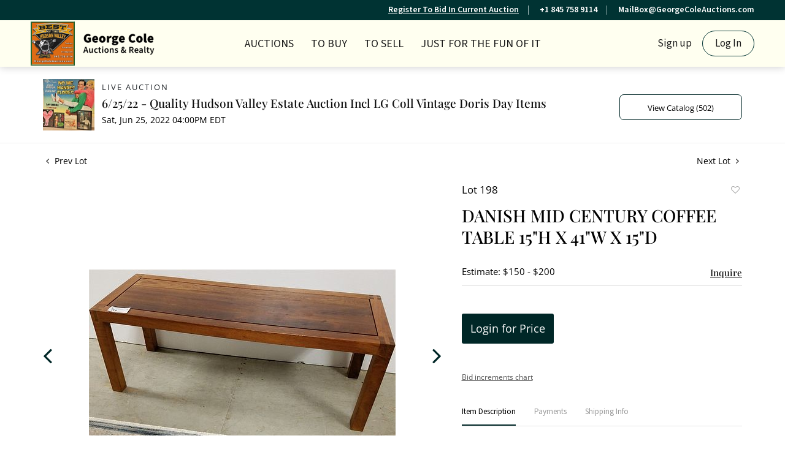

--- FILE ---
content_type: text/html; charset=UTF-8
request_url: https://bid.georgecoleauctions.com/online-auctions/george-cole-auctions-realty/danish-mid-century-coffee-table-15-h-x-41-w-x-15-d-2969334
body_size: 90028
content:
<!DOCTYPE html>
<html lang="en">
    <head>
        <link rel="shortcut icon" href="https://s1.img.bidsquare.com/site/favicon/m/29.png?t=1NprSZ ">
                <link rel="apple-touch-icon" href="https://s1.img.bidsquare.com/site/favicon/m/29.png?t=1NprSZ">
        <link rel="apple-touch-icon-precomposed" href="https://s1.img.bidsquare.com/site/favicon/m/29.png?t=1NprSZ">
        <meta name="viewport" content="width=device-width, initial-scale=1, maximum-scale=1, user-scalable=no"/><meta name="description" content="Bid on DANISH MID CENTURY COFFEE TABLE 15&quot;H X 41&quot;W X 15&quot;D sold at auction by George Cole Auctions &amp; Realty 198 on 25th June DANISH MID CENTURY COFFEE TABLE 15&quot;H X 41&quot;W X 15&quot;D"/><meta name="keywords" content=""/><meta property="fb:app_id" content="2021466541405910"/><meta property="og:type" content="website"/><meta property="og:url" content="https://bid.georgecoleauctions.com/online-auctions/george-cole-auctions-realty/danish-mid-century-coffee-table-15-h-x-41-w-x-15-d-2969334"/><meta property="og:title" content="DANISH MID CENTURY COFFEE TABLE 15&quot;H X 41&quot;W X 15&quot;D"/><meta property="og:description" content="DANISH MID CENTURY COFFEE TABLE 15&quot;H X 41&quot;W X 15&quot;D"/><meta property="og:image" content="https://s1.img.bidsquare.com/item/l/1221/12219030.jpeg?t=1O092h"/><meta property="twitter:card" content="summary"/><meta property="twitter:site" content="@bidsquare"/><meta property="twitter:title" content="DANISH MID CENTURY COFFEE TABLE 15&quot;H X 41&quot;W X 15&quot;D"/><meta property="twitter:description" content="DANISH MID CENTURY COFFEE TABLE 15&quot;H X 41&quot;W X 15&quot;D"/><meta property="twitter:image" content="https://s1.img.bidsquare.com/item/l/1221/12219030.jpeg?t=1O092h"/><meta charset="UTF-8"/><meta http-equiv="X-UA-Compatible" content="IE=edge"/><link rel="canonical" href="https://bid.georgecoleauctions.com/online-auctions/george-cole-auctions-realty/danish-mid-century-coffee-table-15-h-x-41-w-x-15-d-2969334"/><link rel="alternate" hreflang="x-default" href="https://bid.georgecoleauctions.com/online-auctions/george-cole-auctions-realty/danish-mid-century-coffee-table-15-h-x-41-w-x-15-d-2969334"/><link rel="alternate" hreflang="en" href="https://bid.georgecoleauctions.com/online-auctions/george-cole-auctions-realty/danish-mid-century-coffee-table-15-h-x-41-w-x-15-d-2969334"/>                <title>DANISH MID CENTURY COFFEE TABLE 15&quot;H X 41&quot;W X 15&quot;D sold at auction on 25th June  | George Cole </title>
        <script data-react-helmet="true" type="application/ld+json">{
    "@context": "https://schema.org",
    "@type": "Product",
    "productID": "2969334",
    "sku": "2969334",
    "name": "DANISH MID CENTURY COFFEE TABLE 15\"H X 41\"W X 15\"D",
    "image": "https://s1.img.bidsquare.com/item/xl/1221/12219030.jpeg",
    "url": "https://bid.georgecoleauctions.com/online-auctions/george-cole-auctions-realty/danish-mid-century-coffee-table-15-h-x-41-w-x-15-d-2969334",
    "description": "DANISH MID CENTURY COFFEE TABLE 15\"H X 41\"W X 15\"D",
    "offers": {
        "@type": "Offer",
        "url": "https://bid.georgecoleauctions.com/online-auctions/george-cole-auctions-realty/danish-mid-century-coffee-table-15-h-x-41-w-x-15-d-2969334",
        "price": 150,
        "priceCurrency": "USD",
        "availabilityEnds": "2022-06-25T16:00:00-04:00 EDT",
        "priceValidUntil": "2022-06-25T16:00:00-04:00 EDT",
        "availability": "SoldOut"
    }
}</script>        <script type="text/javascript">
                        pageLoadServerTime = 1766929127376;
            pageLoadServerTimeElapsedStart = (new Date()).getTime();
        </script>
        <link rel="stylesheet" type="text/css" href="https://bid.georgecoleauctions.com/public/themes/common/css/bootstrap.min.css?t=1761753286" />
<link rel="stylesheet" type="text/css" href="https://bid.georgecoleauctions.com/public/themes/common/css/fonts/icon-font.css?t=1761753286" />
<link rel="stylesheet" type="text/css" href="https://stackpath.bootstrapcdn.com/font-awesome/4.7.0/css/font-awesome.min.css" />
<link rel="stylesheet" type="text/css" href="https://bid.georgecoleauctions.com/public/themes/default/css/theme.css?t=1762470181" />
<link rel="stylesheet" type="text/css" href="https://bid.georgecoleauctions.com/public/themes/default/css/theme-responsive.css?t=1761753286" />
<link rel="stylesheet" type="text/css" href="https://bid.georgecoleauctions.com/public/themes/default/css/theme-dev.css?t=1761753286" />
<link rel="stylesheet" type="text/css" href="https://bid.georgecoleauctions.com/public/js/magiczoomplus/5.3.7/magiczoomplus.css?t=1761753285" />
<link rel="stylesheet" type="text/css" href="https://bid.georgecoleauctions.com/public/css/jquery-ui.css?t=1761753285" />
<link rel="stylesheet" type="text/css" href="https://bid.georgecoleauctions.com/public/css/atc-base.css?t=1761753285" />
<link rel="stylesheet" type="text/css" href="https://bid.georgecoleauctions.com/public/themes/default/css/item-details.css?t=1761753286" />
<link rel="stylesheet" type="text/css" href="https://bid.georgecoleauctions.com/public/themes/common/css/component/popup.css?t=1761753286" />
<link rel="stylesheet" type="text/css" href="https://bid.georgecoleauctions.com/public/themes/common/css/fonts/playfair.css?t=1761753286" />
<link rel="stylesheet" type="text/css" href="https://bid.georgecoleauctions.com/public/themes/common/css/fonts/opensans.css?t=1761753286" />
<style>
:root {--main-button-color:#002727}
:root {--main-button-color-hover:#002727}
:root {--main-btn-text:#ffffff}
:root {--secondary-button-color:#ffffff}
:root {--secondary-button-color-hover:#a8d8d8}
:root {--secondary-btn-text:#000000}
:root {--theme-color:#002727}
:root {--link-color-hover:#002727}
:root {--reg-aprv-btn-txt:#00c327}
:root {--pending-text:#ff8900}
:root {--pending-btn-bg:rgba(204, 204, 204, 0.2)}
:root {--font-main:PlayfairDisplay-Medium}
:root {--font-secondary:OpenSans-Regular}</style>
<style>body{
    font-family: 'Source Sans 3', sans-serif;
    font-size: 14px;
 }
 img{
    max-width: 100%;
}
.header-bottom img {height:72px;}   

.header {
    background:#fffff0;
    z-index: 999;
    margin: 0;
    padding: 0;
    box-shadow: 0px 1px 12px rgba(0, 0, 0 , 0.19) !important;
    border: none;
 }
 .header-top {
    background: #003333;
    color: #fff;
    text-align: right;
    font-size: 14px;
    font-weight: 600;
    padding: 6px 35px;
}
.header-top ul {
    display: inline-block;
    margin: 0;
    padding: 0;
    list-style: none;
}
.header-top ul li {
    display: inline-block;
    border-right: 1px solid #a0b8b8;
    padding-right: 15px;
    margin-right: 15px;
    line-height: 15px;
}
.header-top ul li:last-child {
    border: 0;
    padding: 0;
    margin: 0;
}
.header-top a, .header-top a:hover {
    color: #fff;
}
 .header-bottom{
    box-shadow: 0 -1px #dddddd inset;
    padding: 0 35px;
 }
 .nav-menu {
    padding: 0;
    margin: 0 !important;
    height: 76px;
    position: relative;
 }
 .navbar-nav > li > a{
    font-size: 18px;
    color: #1a1a1a;
    text-transform: uppercase;
    cursor: pointer;
 }
 .navbar-nav > li{
    padding: 0 6px;
 }
 .navbar-nav > li:last-child{
    padding-right: 0;
    position: absolute;
    right: 0;
 }
 .navbar-nav > li > a:hover{
    color:#003333;
 }
 .navbar-nav .dropdown-toggle:after{
    display: none;
 }
 .navbar-nav > li .dropdown-menu a{   
    font-size: 14px;
    color: #1c1b1b;
 }
 .navbar-brand {
    position: absolute;
    left: 0;
    margin-right:0;
 }
 .nav-menu .navbar-toggler{
    position: relative;
 }
 
 .nav-menu .navbar-toggler:focus{
    outline: none;
 }
 .nav-menu .navbar-toggler .hamburger-line {
    background: #999;
    display: block;
    height: 3px;
    width: 21px;
    margin: 4px 0;
    border-radius: 10px;
 }
 .nav-menu ul > li:hover ul {
     display: block;
 }
 .navbar-nav .dropdown-menu {
     background: #fffff0;
     border: 0;
     min-width: 220px;
     margin: 0;
 }
 .navbar-nav > li .dropdown-menu a {
     font-size: 16px;
     color: #1c1b1b;
 }
 .dropdown-item:focus, .dropdown-item:hover, .dropdown-item.active, .dropdown-item:active {
     background-color: #f8f8e6;
 }
 .calendar-icon {
    /* display: inline-block; */
    position: absolute;
    top: 27px;
    color: #1a1a1a;
    display: none;
 }
 .my-account-btn {
 display: inline-block;
 }
 .my-account-btn span {
    display: inline-block;
 }
 .my-account-btn .my-account-link, .my-account-btn .signup-link {
    display: inline-block;    
    font-size: 17px;
    color: #1a1a1a;
    padding: 9px 4px;
 }
 .my-account-btn .my-account-link:hover, .my-account-btn .signup-link:hover {
    color:#003333;
    text-decoration:none;
 }
 .my-account-btn .logout-btn-front, .my-account-btn .login-link {
    background: none;
    border: 1px solid #003333;
    border-radius: 30px;
    padding: 8px 20px;
    margin-left: 10px;
    font-size: 17px;
    color: #1a1a1a;
    text-transform: capitalize;
    text-align: center;
 }
 .my-account-btn .logout-btn-front:hover, .my-account-btn .login-link:hover{
    background: #003333;
    color: #fff;
    text-decoration: none;
 }
 .footer{color: #666666; background-color: #FFFFF0; box-shadow:0px 0px 13px rgba(0, 0, 0, 0.12) !important; padding: 20px 0 0 0;clear:both; float: none;}
 .footer-logo {max-width: 140px;}
 .footer-heading{font-size: 15px; margin-bottom: 25px; text-transform: uppercase;}
 .footer .container{ display: table; width: 100%; clear: both;}
 .footer-copyright{font-size: 12px;}
 .poweredby-sec{font-size: 12px; color: #343434; text-align: right;}
 .footer .info-section a, .footer-address{color: #003333; font-weight: bold; font-size: 15px;}
 .footer a{color:inherit;}
 .footer a:hover{color: #003333; text-decoration: none;}
 .footer-left-text{float: left;}
 .footer-right-text{float: right;}
 .footer-block{margin-top: 40px;}
 .footer-block ul { margin: 0; padding: 0; list-style: none;}
 .footer-block ul li {font-size: 14px;margin-bottom: 4px;}
 .footer-nav{text-align: center; margin-top: 12px;}
 .footer-nav ul {margin: 0; padding: 0; list-style: none; display: inline-block;}
 .footer-nav ul li {display: inline-block;}
 .footer-nav ul li a {display: block; text-transform: uppercase; padding: 0 10px; margin-top: 20px;}
 .social-sec a {margin: 0 10px 0 0; height: 40px; width: 40px; font-size: 25px; display: inline-block; border-radius: 100%; text-align: center; line-height: 43px; color: #fff;}
 .social-sec a:hover{color: #ffffff;}
 .facebook-icon{background: #4267B2;}
 .twitter-icon{background: #10C1FF;}
 .instagram-icon{background: radial-gradient(circle at 30% 107%, #fdf497 0%, #fdf497 5%, #fd5949 45%,#d6249f 60%,#285AEB 90%);;}
 .poweredby-sec p{margin-top: 0; font-size: 12px;}
 .poweredby-sec img{max-width: 180px;}
 .poweredby-sec a {display: inline-block;}
 .text-color-theme{color: #e0ad77 !important;}
 .hamb-btn {display: none;}
 .subscribe-sec { max-width: 195px; margin-left: auto; font-size: 14px;}
 .subscribe-input {width: 100%;padding: 12px 14px;border: 1px solid #dddddd;background: none;color: #fff;}
 .footer-down{border-top:1px solid #dddddd;}
  .nav-menu .navbar-toggler[aria-expanded="true"] span:nth-child(1) {
     transform: rotate(45deg);
 }
 .nav-menu .navbar-toggler[aria-expanded="true"] span:nth-child(2) {
     display: none;
 }
 .nav-menu .navbar-toggler[aria-expanded="true"] span:nth-child(3) {
     transform: rotate(-45deg);
     position: relative;
     top: -7px;
 }
 .footer-account a, .footer-account span {
     display: block;
     margin: 5px 0;
 }
 .footer-account .logout-btn-front {
     text-transform: capitalize;
     font-size: 17px;
     display: block;
     margin: 4px 0;
     color: #003333;
     font-family: 'Source Sans 3', sans-serif;
     font-weight: 600;
     text-align: left;
 }
 
 @media (min-width:992px) and (max-width:1199px) {
    .social-sec a{margin: 0 1px 0 0;}
 }
 @media (min-width:992px) and (max-width:1120px) {
    .navbar-nav > li{padding: 0;}
    .navbar-nav > li a{font-size: 16px;}
    .my-account-btn .my-account-link, .my-account-btn .signup-link, .my-account-btn .logout-btn-front, .my-account-btn .login-link{font-size:15px; margin:0;}
 }
  @media screen and (max-width: 991.98px) {
    .calendar-icon {right: 27px !important;}
     .navbar-brand img{max-width:inherit;}
     .header-bottom{padding: 0;}
     .navbar-brand{left: 50%; transform: translateX(-94px);}
     .navbar-nav > li:last-child{position: relative;right: 0;}
     .my-account-btn{display: block;}
     .my-account-btn .my-account-link, .my-account-btn .signup-link{display: block;  padding: 12px 4px; border-bottom: 1px solid #ddd; text-transform: uppercase;}
     .my-account-btn span{ display: block;}
     .my-account-btn .logout-btn-front, .my-account-btn .login-link{margin: 0; border-radius: 0; border: 0; padding: 12px 4px; display: block; text-align: left; text-transform: uppercase;}
     .my-account-btn .logout-btn-front:hover, .my-account-btn .login-link:hover{background: none;color: #606060;text-decoration: underline;}
     .nav-menu .navbar-collapse { position: absolute; top: 76px; left: 0; width: 100%;background: #fff;z-index: 9; padding: 0 15px;}
     .navbar-nav > li { padding: 0; border-bottom: 1px solid #ddd; }
     .my-account-btn a{ padding: 5px 4px; border-bottom: 1px solid #ddd; font-size: 16px;}
     .container-fluid{padding:0;}
     .nav-menu{padding: 0 15px;}
  }
  @media screen and (max-width: 767.98px) {
     .poweredby-sec{text-align: center;}
     .payment-card-sec ul {display: inline-block;}
     .header-top { display: none; }
  }
  @media screen and (max-width: 576.98px) {
     .navbar-brand{max-width: 200px;}
     .poweredby-sec{position: relative;}
     .footer-block{text-align: center;}
     .footer-account .logout-btn-front{text-align: center; margin: auto;}
  }
 
 
 
 /* moon */
 
 .catalog_list .filter-items .catalog_img .auction_bar {font-size:14px !important}
 .filter-items .color_green01 {text-transform: inherit;}
 .filter-items .bid-live-btn-sec .active_lot_bid_link {font-size:14px;}
 
 .auctioneer .auctioneer_detail .main_auc_detail h1 {margin-bottom: 5px;}
 .modal-content a {text-decoration: underline; color: var(--theme-color) !important;}
 .modal-content p {font-family: var(--font-secondary)!important; font-size: 14px !important;}
 .message_bar_wrap .message_bar .message_con_wrap .message_bar_txt a {color: var(--main-button-color)!important;}
  
  .auction-list {margin-top:30px;}
  .auction-list .auc-list-content .btn-sec .prm-btn {border-radius: 7px !important; font-family: var(--font-secondary)!important;font-size:17px !important; font-weight: normal !important; }
  .auc-list-content .btn-sec .view-catalog-btn { border-radius: 7px !important; font-family: var(--font-secondary)!important; font-size:15px !important;color: var(--secondary-btn-text); border: 1px solid; border-color: var(--main-button-color);}
 
  .auction-list .auc-list-content .btn-sec .scnd-btn {
      border-radius: 7px !important;
      text-transform: uppercase!important;
      font-weight: 100!important;
      font-size: 13px !important;
      border:1px solid var(--theme-color);
  }
  
  .auction-list .auc-list-content h1{margin-bottom: 10px !important; padding-bottom:5px !important;  font-family: var(--font-main)!important;font-size: 38px !important; line-height: 44px !important; text-transform: uppercase;} 
  
  .banner_bottom {padding-bottom: 0px !important;}
  .auction-list h1.auction-page-title { padding: 20px 0 40px 0px!important; font-size: 40px !important; letter-spacing: 2px!important; font-family: var(--font-main)!important; text-transform: inherit; }
  .event_catalog_banner img {  height: 450px !important; max-height: 450px !important;}
  .auctioneer_detail .main_auc_detail h1 { font-size: 19px !important;}
  
  .auction-list .auc-list-content h1{margin-top: 4px !important;
  overflow: hidden; display: -webkit-box; -webkit-line-clamp: 2; -webkit-box-orient: vertical;}
  
  .auction-list .auc-list-content p {overflow: hidden; display: -webkit-box; -webkit-line-clamp: 5; -webkit-box-orient: vertical; margin-top: 5px;}
  
  .catalog_list .catalog_detail .lot_title {font-size: 19px!important; overflow: hidden; display: -webkit-box; -webkit-line-clamp: 2; -webkit-box-orient: vertical;  text-transform: uppercase !important;}
  .catalog_list .result_count {font-size: 18px!important;}
  .event_catalog_banner .banner_content h1{margin: 8px 0 0px -2px !important; padding-bottom:11px;text-transform: uppercase;}
  .event_catalog_banner .banner_content label {padding-top: 20px; }
  
  .my-account .account-nav li a {text-transform: none !important;font-size: 14px!important;letter-spacing: 0!important; }
  .item-detail ul .text-head p, .item-detail ul .live-pannel p ,.item-detail ul .live-pannel p {font-size: 15px!important;}
  .item-detail ul .bidding-sec .enterBid input{border-radius: 7px!important;}
  
  .tab_title ul li a:hover{color: var(--link-color-hover);}
  .item_detail .other_lots ul li .auction-detail h2:hover {color: var(--link-color-hover);}
  
  .catalog_list .catalog_detail .lot_Num {font-family: var(--font-secondary)!important;}
  .item_detail .item_description .estimated_price {padding-bottom: 10px!important;}
  .catalog_list .side_filter .common_tgl ul li label.custom a:hover{color: var(--link-color-hover);}
  .item_detail .item_direction a:hover{color: var(--link-color-hover);}
  a:hover{color: var(--link-color-hover);}
  .tab_title ul li.active a:after{bottom: -17px!important;}
  .tab_title {padding: 25px 0 15px!important;}
  
  
  .banner_bottom ltx {padding-bottom:5px!important;}
  
  .auctioneer .auctioneer_detail .main_auc_detail .auc_timing .time_left ltx{font-family: var(--font-main)}
  .item_detail .other_lots ul li .auction-detail span {font-weight: normal !important;}
  
  
  .item_detail .item_description .item_tabs ul li a {text-transform: none !important;font-size: 13px!important;letter-spacing: 0!important; }
  .item_detail .item_description .item_tabs .tab-pane {font-weight: normal!important;font-size:16px!important;}
  .item_detail .item_description .item_tabs .tab-pane h4{font-size:16px !important;font-family: var(--font-main);}
  .item_detail .item_description .item_tabs .tab-content {font-family: var(--font-secondary);}
  .item_detail .item_description .place_bid_area .bidding-price {
    font-family: var(--font-main)!important;}
  
  .item_detail .item_description .place_bid_area .f_item_detail_bid_status{
    font-size: 16px !important;
  }
  .auctioneer .auctioneer_detail .main_auc_detail span, .auctioneer .auctioneer_detail .main_auc_detail .auc_timing .start_time, .item_detail .item_direction a {font-family: var(--font-secondary)!important;}
  
  
  .item_detail .item_description .place_bid_area .bidding-area .place_bid input{    border: 1px solid #e0e0e0;
      border-radius: 7px;}
  .item_detail .item_description .place_bid_area .bidding-area .place_bid button{
    border-radius: 7px!important;
 
    font-weight: 100!important;
    font-size: 16px !important;
    font-family: var(--font-secondary)!important; 
  }
  
  
  
  .color_green01 {text-transform:uppercase;}
  
  
  .item_detail .item_description .place_bid_area {margin-top: 25px!important; }
  
  
  
  .catalog_list .side_filter .common_tgl .filter-range input{height: 31px;}
  
  .live_panel .lot_title  {overflow: hidden; display: -webkit-box!important; -webkit-line-clamp: 2; -webkit-box-orient: vertical; line-height:24px !important; padding-top:6px;}
  
  .live_panel .bidding_box {margin-top:5px;}
  .live_panel .lot_desc p {
    font-weight: normal !important;
      margin-top: 15px;}
  
  
  .catalog_list .sorting {padding-bottom:0px !important;}
  .mb-3, .my-3 {padding-bottom:0px !important;}
  
  .event_catalog_banner .banner_content .ended_txt{font-size: 16px;}
  .banner_bottom span {font-size:16px  !important;}
  
  .description {font-size:16px!important}
  
  
  .live_panel .bidding_lots{border-top: 1px solid #000;}
  .event_catalog_banner .banner_content .green_t {border-radius: 7px !important; font-size:17px!important}
  
  
  .banner_bottom span.color_green01, .auction-list .auc-list-content .btn-sec .bidding-time span.color_green01 {color: var(--reg-aprv-btn-txt, #B0BB1A)!important;}
  
  .color_green01{color: var(--reg-aprv-btn-txt)!important;}
  
  .scnd-btn {margin-top: 7px;}
  .auction-list .auc-list-content label{font-size: 15px;}
  .catalog_list .catalog_detail .bid_amount .place_bid_area button.register_btn{
      border-radius: 7px!important;
      
      font-weight: 100;
      font-size: 13px !important;
      font-family: var(--font-secondary)!important; 
    }
  .auctioneer .btn-sec a {
      border-radius: 7px!important;
      border: 1px solid;
      border-color:var(--main-button-color);
      font-weight: 100!important;
      font-size: 13px !important;
      padding: 11px 5px 8px 4px;
      font-family: var(--font-secondary)!important; 
      margin-top: 0px !important;
  }
  
  
    .event_catalog_banner .banner_content .scnd-btn {
        border-radius: 7px!important;
        
        font-weight: 100!important;
        font-size: 14px !important;
        font-family: var(--font-secondary)!important; 
  }
  .banner_bottom .prm-btn {
        border-radius: 7px!important;
        
        font-weight: 100!important;
        font-size: 14px !important;
        font-family: var(--font-secondary)!important; 
     }
  
    .event_catalog_banner .banner_content .prm-btn{
      border-radius: 7px!important;
      
      font-weight: 100!important;
      font-size: 17px !important;
      font-family: var(--font-secondary)!important; 
  
    }
    .banner_bottom p {
      font-size: 16px !important;
      line-height: 150% !important;
      margin-bottom: 10px !important;
  
    }
  
  .catalog_list .side_filter .common_tgl ul li a, .catalog_list .side_filter .common_tgl ul li label.custom {font-size:13px !important}
  
  
  .auctioneer_detail {
      display: table;
  }
  .auctioneer_detail .main_auc_detail {
      display: table-cell !important;
      vertical-align: middle;
      position: relative;
      left: 12px;
  }
  .live_panel .bid_panel_wrap button.register_btn, .live_panel .bid_panel_wrap button.leb{
    border-radius: 7px!important;
    
    font-weight: 100!important;
    font-size: 18px !important;
    font-family: var(--font-secondary)!important; 
  }
  
  .item-detail ul .bidding-sec .enterBid button, .item-detail .registered-auction .text-sec .auction-end a, .account_right .save_action button{
    border-radius: 7px!important;
    font-family: var(--font-secondary)!important;
    
    font-weight: 100;
    font-size: 12px !important;
  }
  .item-detail ul .bidding-sec .enterBid button.pending {padding:8px 2px;}
  
  .item-detail .registered-auction .text-sec .auction-end a{
      text-align: center;
  }
  .catalog_list .catalog_detail .bid_amount input::placeholder {
      color: #777777 !important;
  
  }
  .catalog_list .catalog_detail .bid_amount input{ border-radius: 7px!important;}
  
  .auc-list-content .event_reg_stat_txt, .auc-list-content .event_stat_txt{
      margin-bottom: 10px;
      font-size: 14px;
  }
  .catalog_list .sorting {padding-bottom:15px !important;}
  .mb-3, .my-3 {padding-bottom:10px !important;}
  
  .item_detail .item_description h1 {
      line-height: 125% !important;
      max-height: inherit !important;
  }
  .bidding-price div {
      font-family: var(--font-main)
  }
  .item_detail .item_description .item_tabs .active {
      opacity: 1;
  }
  
  .submit button, .submit-button button, .login_reg_page .my_btn_area input[type="submit"], .catalog_detail .bid_amount .place_bid_area button.cleb, .catalog_detail .bid_amount .place_bid_area button.cteb, .catalog_detail .bid_amount .place_bid_area button.cbeb{ border-radius:7px !important}
  
  .item-detail ul .live-pannel span, .item-detail ul .live-pannel p, .item-detail ul .live-pannel p, .item-detail ul .live-pannel p.date_time, .item-detail ul .bidding-sec .bidPrice .bidLength span,.item-detail ul .text-head h2  { font-family: var(--font-secondary)!important;}
  .item-detail ul .live-pannel p.date_time {font-size: 13px !important;}
  
  .item-detail ul .text-head p, .item-detail ul .live-pannel p, .item-detail ul .live-pannel p{overflow: hidden; display: -webkit-box; -webkit-line-clamp: 3; -webkit-box-orient: vertical;}
  
  .item-detail .registered-auction .text-sec .auction-end .green_t{font-size:14px!important}
  .item-detail .registered-auction .text-sec .item-title p { font-family: var(--font-secondary)!important;font-size:12px;}
  
  .item-detail .registered-auction .text-sec .item-title a{  border-radius: 7px!important;
    font-family: var(--font-secondary)!important;
    text-transform: uppercase!important;
    font-weight: 100;
    font-size: 14px !important;}
  
  
  .payment-div .credit_card button,.billing-form button,.payment-div .credit_card{  border-radius: 7px!important;
    font-family: var(--font-secondary)!important;
    text-transform: uppercase!important;
    font-weight: 100;
    font-size: 14px !important;}
  
  .account_left ul li a {
    font-family: var(--font-secondary)!important;
    font-size: 13px !important;}
  
  .live_panel .lot_title{font-size:19px !important}
  .live_panel .lot_num{font-family: var(--font-secondary)!important; font-size:15px !important;}
  
  
  
  
  
  
  
  
  
  @media only screen and (max-width: 576px){
  .auction-list .auc-list-content h1 {
      font-size: 30px;
      line-height: normal;
      margin-bottom:12px;
  }
  .auction-list .auc-list-content p{
      font-size: 15px;
      line-height: 150%;
      margin-bottom: 10px;
  }
  .tab_title {padding: 25px 0 0px!important;}
  
  .auction-list .auc-list-content label{
      font-size: 14px!important;
  }
  .resultTxt {font-size:14px}
  .auction-list .auc-list-content .btn-sec .bidding-time span{margin-bottom: 0px !important;}
  .catalog_list .catalog_detail .bidding_sec .starting_bid .bid_txt span{margin-bottom: 7px;}
  
  .item_detail .item_direction {margin-bottom: 0px !important;}
  .item_detail .item-slider .auction-detail-product ul li {width: 60px!important;height: 60px!important; margin-bottom: 15px!important;}
  
  .item_detail .item_description h1 {margin-bottom:10px; max-height: none!important;line-height: 125%!important;font-size:24px;}
  
  .auctioneer .auctioneer_detail .main_auc_detail {
      width: 72% !important;
  }
  
  .checkmark{border-radius: 7px!important;}
  .catalog_list .side_filter .common_tgl ul li label.custom span.checkmark {border-radius: 7px!important;}
  
  .message_bar_wrap .message_bar .message_con_wrap .message_bar_txt a {
      color: var(--main-button-color)!important;}
  
  
  .f_item_myItem_time_left {color:red;}
  
  
  .auction-list .slider-nav.sync-img .wl-icon-sync-arrow-right { right: 20px;}
  
  .payment_model .submit input[type="submit"] {max-width: 100%;}
  
  .catalog_list .catalog_detail .like_icon .btn-icon{margin-top: -5px !important;}
  .like_icon .btn-icon.btn-icon-heart.wl-icon-heart {color: var(--main-button-color)!important;}
  .catalog_list .terms {margin-bottom: 100px;}
  
  .pending {padding: 8px 4px !important;}
  
  }
 
  @media only screen and (max-width: 768px){
 
 
  .auctioneer {padding: 20px 0 0 0 !important}
 
  }
  
  .item-list-bottom .pending {
      font-size: 13px!important;
  }
  
  
  
  .catalog_list .catalog_detail .like_icon .btn-icon.btn-icon-heart.wl-icon-heart:before{color:#ccc!important;}
  .catalog_list .catalog_detail .like_icon .btn-icon { right: -5px !important; top: -5px!important;}
  
  .auction-list .auc-list-content {justify-content: space-around!important;}
  
  
  
  .event_catalog_banner .banner_content p, .item_detail .item_description .estimated_price span {font-family: var(--font-secondary)!important;}
  
  .tab_title ul li a { font-size: 13px!important; letter-spacing: 0!important; }
  
  .catalog_list .side_filter .common_tgl .filter-range button { border-radius: 7px !important;}
  
  .auctioneer .auctioneer_detail .main_auc_detail span {font-size:13px !important; text-transform:uppercase; letter-spacing: 2px;} 
  .auctioneer .auctioneer_detail .main_auc_detail .auc_timing .start_time {font-size:14px !important;}
  
  
  .my-account { padding-bottom: 80px;}
  
  .item_detail .item_description .lot_num {font-family: var(--font-secondary) !important;}
 
 .auction-list .addtocalendar a,.auction-list .auc-list-content .btn-sec .bidding-time ltx {font-size:12px !important;}
 .auction-list .auc-list-content .btn-sec .bidding-time span {font-size:14px !important;}
  </style>
                    <!-- Google Tag Manager -->
            <script>(function(w,d,s,l,i){w[l]=w[l]||[];w[l].push({'gtm.start':
            new Date().getTime(),event:'gtm.js'});var f=d.getElementsByTagName(s)[0],
            j=d.createElement(s),dl=l!='dataLayer'?'&l='+l:'';j.async=true;j.src=
            'https://www.googletagmanager.com/gtm.js?id='+i+dl;f.parentNode.insertBefore(j,f);
            })(window,document,'script','dataLayer','GTM-5WMD3W');</script>
            <!-- End Google Tag Manager -->
                                            <!--[if lt IE 9]>
            <script type="text/javascript" src="https://bid.georgecoleauctions.com/public/js/html5shiv.min.js?t=1761753285"></script>
        <![endif]-->
        <script type="text/javascript">
            var setting = {"baseUri":"https:\/\/bid.georgecoleauctions.com","staticUri":"https:\/\/bid.georgecoleauctions.com\/public","isMobileWebView":false,"defaultSiteName":"Bidsquare","siteName":"George Cole ","webSocket":{"host":"wss:\/\/ws.bidsquare.com","port":null,"debug":false},"reserveMet":[],"reCaptcha":{"v3":{"siteKey":"6LdzL_kcAAAAAHvauH1Jsz3Ux6njeXmqvGBbrqyk"}}};        </script>
                <script type="text/javascript" src="https://bid.georgecoleauctions.com/public/js/jquery.js?t=1761753285"></script>
<script type="text/javascript" src="https://bid.georgecoleauctions.com/public/js/functions.js?t=1761753285"></script>
<script type="text/javascript" src="https://bid.georgecoleauctions.com/public/themes/common/js/popper-v1.min.js?t=1761753286"></script>
<script type="text/javascript" src="https://bid.georgecoleauctions.com/public/themes/common/js/bootstrap.min.js?t=1761753286"></script>
<script type="text/javascript" src="https://bid.georgecoleauctions.com/public/themes/default/js/theme.js?t=1761753286"></script>
<script type="text/javascript" src="https://www.google.com/recaptcha/api.js?render=6LdzL_kcAAAAAHvauH1Jsz3Ux6njeXmqvGBbrqyk"></script>
<script type="text/javascript" src="https://bid.georgecoleauctions.com/public/js/front-common.js?t=1761753285"></script>
<script type="text/javascript" src="https://bid.georgecoleauctions.com/public/js/tagManager.js?t=1761753286"></script>
<script type="text/javascript" src="https://bid.georgecoleauctions.com/public/js/script.js?t=1761753286"></script>
<script type="text/javascript" src="https://bid.georgecoleauctions.com/public/js/bsApi.js?t=1761753285"></script>
<script type="text/javascript" src="https://bid.georgecoleauctions.com/public/js/jquery.i18n/src/jquery.i18n.js?t=1761753285"></script>
<script type="text/javascript" src="https://bid.georgecoleauctions.com/public/js/jquery.i18n/src/jquery.i18n.messagestore.js?t=1761753285"></script>
<script type="text/javascript" src="https://bid.georgecoleauctions.com/public/js/jquery.i18n/src/jquery.i18n.fallbacks.js?t=1761753285"></script>
<script type="text/javascript" src="https://bid.georgecoleauctions.com/public/js/jquery.i18n/src/jquery.i18n.language.js?t=1761753285"></script>
<script type="text/javascript" src="https://bid.georgecoleauctions.com/public/js/jquery.i18n/src/jquery.i18n.parser.js?t=1761753285"></script>
<script type="text/javascript" src="https://bid.georgecoleauctions.com/public/js/jquery.i18n/src/jquery.i18n.emitter.js?t=1761753285"></script>
<script type="text/javascript" src="https://bid.georgecoleauctions.com/public/js/magiczoomplus/5.3.7/magiczoomplus.js?t=1761753285"></script>
<script type="text/javascript" src="https://bid.georgecoleauctions.com/public/js/jquery-ui.js?t=1761753285"></script>
<script type="text/javascript" src="https://bid.georgecoleauctions.com/public/js/client/ws/auctionClient.js?t=1761753285"></script>
<script type="text/javascript" src="https://bid.georgecoleauctions.com/public/js/client/ws/liveEvent.js?t=1761753285"></script>
<script type="text/javascript" src="https://bid.georgecoleauctions.com/public/js/atc.min.js?t=1761753285"></script>
<script type="text/javascript">
                $.i18n().load({"en":{"Starting Bid":"Starting Bid","Current Bid":"Current Bid","Start in":"Start in","Starts in":"Starts in","End in":"End in","Bidsquare Bidder":"Bidsquare Bidder","Competing Bidder":"Competing Bidder","Bidder":"Bidder","Click Here to Bid Live":"Click Here to Bid Live","Non-supported browser... Use Chrome, Firefox, or Safari 11+":"Non-supported browser... Use Chrome, Firefox, or Safari 11+","On the Market":"On the Market","You are the highest bidder (%amount%)":"You are the highest bidder (%amount%)","You've been outbid (%amount%)":"You've been outbid (%amount%)","Your max bid (%amount%) is below reserve":"Your max bid (%amount%) is below reserve","You have an absentee bid (%amount%)":"You have an absentee bid (%amount%)","Place Bid":"Place Bid","Place Max Bid":"Place Max Bid","Increase Max Bid":"Increase Max Bid"}});
                
                [{"en":"https:\/\/bid.georgecoleauctions.com\/public\/js\/jquery.i18n\/messages\/en.json?t=1761753285"}].forEach(function (transArr, i) { $.i18n().load(transArr); });
                $.i18n.rawTranslationMap = {"reserveMetBannerNotification":"On the Market","highestBidNotification":"You are the highest bidder (%amount%)","outBidNotification":"You've been outbid (%amount%)","reserverNotMetNotification":"Your max bid (%amount%) is below reserve","absenteeBidNotification":"You have an absentee bid (%amount%)","placeNextBidButtonTextTimed":"Place Bid","placeMaxBidButtonTextTimed":"Place Max Bid","increaseMaxBidButtonTextTimed":"Increase Max Bid","placeNextBidButtonTextLive":"Place Bid","placeMaxBidbuttonTextLive":"Place Max Bid","increaseMaxBidButtonTextLive":"Increase Max Bid"};
            $(window).load(function(){});</script>
<script type="text/javascript">$( window ).resize(function() {
      $('.header').css('padding-top', function() {
         return $('.message_bar_wrap').height();
      });
      $('.calendar-icon').css('right', function() {
         return $('.my-account-btn').width() + 50;
      });
   });
   $( document ).ready(function() {
      $('.calendar-icon').css('right', function() {
         return $('.my-account-btn').width() + 50;
      });
   });</script>
        <script type="text/javascript">
            if (typeof CKEDITOR !== 'undefined') CKEDITOR.timestamp = (new Date()).getTime(); // force refreshing the CKEditor internal js files
        </script>
    </head>
    <body class="">
        
<div class="wrap">
     
        <div id="loadingDiv" class="loadingDiv" style="display:none;"> </div>
                        <link rel="stylesheet" type="text/css" href="https://fonts.googleapis.com/css2?family=Roboto:wght@400;700&amp;display=swap" />


    <link href="https://fonts.googleapis.com/css2?family=Source+Sans+3:wght@300;400;500;600&display=swap" rel="stylesheet">
<header class="header">
      <div class="header-top">
        <div class="container-fluid"> 
            <ul>
                <li><a href="https://bid.georgecoleauctions.com/"><u>Register To Bid In Current Auction</u></a></li>
                <li><a href="tel:+1 845 758 9114">+1 845 758 9114</a></li>
                <li><a href="mailto:MailBox@GeorgeColeAuctions.com">MailBox@GeorgeColeAuctions.com</a></li>
            </ul>
        </div>
    </div>
      <div class="header-bottom">
         <div class="container-fluid">            
            <nav class="navbar navbar-expand-lg nav-menu mt-md-2">
               <a class="navbar-brand" href="https://www.georgecoleauctions.com/"><img src="https://s1.img.bidsquare.com/site/logo/29.png?t=1NpLNh" alt="george cole"></a>
               <button class="navbar-toggler" type="button" data-toggle="collapse" data-target="#navbarSupportedContent" aria-controls="navbarSupportedContent" aria-expanded="false" aria-label="Toggle navigation">
                  <span class="hamburger-line"></span>
                  <span class="hamburger-line"></span>
                  <span class="hamburger-line"></span>
               </button>
                <div class="collapse navbar-collapse" id="navbarSupportedContent">
                  <ul class="navbar-nav m-auto">
                    <li class="nav-item"><a class="nav-link" href="/">Auctions</a></li>
                    <li class="nav-item dropdown"><a class="nav-link dropdown-toggle">TO BUY</a>
                        <ul class="dropdown-menu">
                            <li class="dropdown-item"><a href="/">Upcoming Auctions</a></li>
                            <li class="dropdown-item"><a href="https://www.georgecoleauctions.com/register-to-bid/">Register to Bid</a></li>
                            <li class="dropdown-item"><a href="https://www.georgecoleauctions.com/how-to-pay/">How to Pay</a></li>
                            <li class="dropdown-item"><a href="https://www.georgecoleauctions.com/picking-up-items/">Picking up Items</a></li>
                        </ul>
                    </li>
                    <li class="nav-item dropdown"><a class="nav-link dropdown-toggle">TO SELL</a>
                        <ul class="dropdown-menu">
                            <li class="dropdown-item"><a href="https://www.georgecoleauctions.com/info-on-selling/">Info on Selling</a></li>
                            <li class="dropdown-item"><a href="https://www.georgecoleauctions.com/appraisals-valuations/">Appraisals/Valuations</a></li>
                            <li class="dropdown-item"><a href="https://www.georgecoleauctions.com/selling-real-estate/">selling Real Estate</a></li>
                        </ul>
                    </li>
                    <li class="nav-item dropdown"><a class="nav-link dropdown-toggle">JUST FOR THE FUN OF IT</a>
                        <ul class="dropdown-menu">
                            <li class="dropdown-item"><a href="https://www.georgecoleauctions.com/contact-us/">Contact Us</a></li>
                            <li class="dropdown-item"><a href="https://www.georgecoleauctions.com/our-story/">Our Story</a></li>
                            <li class="dropdown-item"><a href="https://www.georgecoleauctions.com/memorable-lots/">Memorable Lots</a></li>
                        </ul>
                    </li> 
                     <li class="nav-item">   
                        <div class="my-account-btn">
                           <a href="https://bid.georgecoleauctions.com/user/register" class="signup-link" data-toggle="modal" data-target="#registration_pop">Sign up</a> <a href="https://bid.georgecoleauctions.com/user/login" class="login-link" data-toggle="modal" data-target="#login_pop">Log In</a>
                        </div>                      
                     </li>               
                  </ul>               
               </div>
               <span class="calendar-icon">
                  <i class="fa fa-calendar-o" aria-hidden="true"></i>
               </span>
            </nav>
         </div>
      </div>
   </header>            

    


    
    <div class="auctioneer">
      
    <div class="container-lg">
        <div class="row">
            <div class="col-lg-9 col-md-8">
                <div class="auctioneer_detail">
                    <div class="thumb_img">
                        <a href="https://bid.georgecoleauctions.com/auctions/george-cole-auctions-realty/6-25-22---quality-hudson-valley-estate-auction-incl-lg-coll-vintage-doris-day-items-9501" class="image_hover"><img src="https://s1.img.bidsquare.com/event/main/s/9501.jpeg?t=1O06ND" alt="George Cole Auctions &amp; Realty" onerror="loadDefaultImage(this,&#039;thumb&#039;)" /></a>
                    </div>
                    <div class="main_auc_detail">
                        <span>Live Auction</span>
                        <h1><a href="https://bid.georgecoleauctions.com/auctions/george-cole-auctions-realty/6-25-22---quality-hudson-valley-estate-auction-incl-lg-coll-vintage-doris-day-items-9501" class="event-title">6/25/22 - Quality Hudson Valley Estate Auction Incl LG Coll Vintage Doris Day Items</a></h1>
                        <div class="auc_timing">
                            <div class="start_time">Sat, Jun 25, 2022 04:00PM EDT</div>
                                                    </div>
                    </div>
                </div>
            </div>
            <div class="col-lg-3 col-md-4">
                <div class="btn-sec">
                    <a href="https://bid.georgecoleauctions.com/auctions/george-cole-auctions-realty/6-25-22---quality-hudson-valley-estate-auction-incl-lg-coll-vintage-doris-day-items-9501/catalog#catalog" class="scnd-btn">View Catalog (502)</a>
                </div>
                <br>
                            </div>
        </div>
    </div>
    </div>

<div class="item_detail">
    <div class="container-lg">
        <div class="item_direction">
                        <div class="row">
                <div class="col-6">
                    <a href="https://bid.georgecoleauctions.com/online-auctions/george-cole-auctions-realty/wrought-2-tier-wicker-and-glass-shelf-stand-24-h-x-23-w-x-19-d-2969333"><i class="fa fa-angle-left" aria-hidden="true"></i> Prev Lot</a>
                </div>
                <div class="col-6">
                    <a href="https://bid.georgecoleauctions.com/online-auctions/george-cole-auctions-realty/mizzandero-chrome-frame-glass-table-18-1-2-h-x-40-sq-2969335" class="float-right">Next Lot <i class="fa fa-angle-right" aria-hidden="true"></i></a>
                </div>
            </div>
                    </div>
        <div class="current_item">
            <div class="row">
                <div class="col-lg-7 col-md-6">
                    <div class="item-slider">
                        <div class="auction-item-img">
            <a class="img-slide-arrow left-slide-btn" data-slide="prev">
            <span class="fa fa-angle-left fa-3x"></span>
        </a>
                   <a id="lot-image" class="MagicZoom main" target="_blank" rel="images" href="https://s1.img.bidsquare.com/item/xl/1221/12219030.jpeg?t=1O092h" title="DANISH MID CENTURY COFFEE TABLE 15"H X 41"W X 15"D">
                <img src="https://s1.img.bidsquare.com/item/l/1221/12219030.jpeg?t=1O092h" class="detailImg" alt="DANISH MID CENTURY COFFEE TABLE 15&quot;H X 41&quot;W X 15&quot;D" />            </a>      
                            <a class="img-slide-arrow right-slide-btn" data-slide="next">
            <span class="fa fa-angle-right fa-3x"></span>
        </a>
    </div>
<div class="selectors auction-detail-product">
    <ul>
                        <li><a data-zoom-id="lot-image" href="https://s1.img.bidsquare.com/item/xl/1221/12219030.jpeg?t=1O092h" data-image="https://s1.img.bidsquare.com/item/l/1221/12219030.jpeg?t=1O092h">
                    <img src="https://s1.img.bidsquare.com/item/s/1221/12219030.jpeg?t=1O092h" alt="DANISH MID CENTURY COFFEE TABLE 15&quot;H X 41&quot;W X 15&quot;D" />                </a></li>
                                <li><a data-zoom-id="lot-image" href="https://s1.img.bidsquare.com/item/xl/1221/12219031.jpeg?t=1O092h" data-image="https://s1.img.bidsquare.com/item/l/1221/12219031.jpeg?t=1O092h">
                    <img src="https://s1.img.bidsquare.com/item/s/1221/12219031.jpeg?t=1O092h" alt="Image 2 of 4" />                </a></li>
                                <li><a data-zoom-id="lot-image" href="https://s1.img.bidsquare.com/item/xl/1221/12219032.jpeg?t=1O092h" data-image="https://s1.img.bidsquare.com/item/l/1221/12219032.jpeg?t=1O092h">
                    <img src="https://s1.img.bidsquare.com/item/s/1221/12219032.jpeg?t=1O092h" alt="Image 3 of 4" />                </a></li>
                                <li><a data-zoom-id="lot-image" href="https://s1.img.bidsquare.com/item/xl/1221/12219033.jpeg?t=1O092h" data-image="https://s1.img.bidsquare.com/item/l/1221/12219033.jpeg?t=1O092h">
                    <img src="https://s1.img.bidsquare.com/item/s/1221/12219033.jpeg?t=1O092h" alt="Image 4 of 4" />                </a></li>
                    </ul>
</div>                    </div>
                    <div class="social_icon">
                        <ul>
                            <li><a href="https://www.facebook.com/sharer/sharer.php?u=https://bid.georgecoleauctions.com/online-auctions/george-cole-auctions-realty/danish-mid-century-coffee-table-15-h-x-41-w-x-15-d-2969334"  target="_blank"><i class="fa fa-facebook" aria-hidden="true"></i></a></li><li><a href="https://twitter.com/intent/tweet?url=https://bid.georgecoleauctions.com/online-auctions/george-cole-auctions-realty/danish-mid-century-coffee-table-15-h-x-41-w-x-15-d-2969334&text=DANISH+MID+CENTURY+COFFEE+TABLE+15%22H+X+41%22W+X+15%22D" target="_blank"><i class="fa-twitter" aria-hidden="true"></i></a></li><li><a href="https://www.pinterest.com/pin/create/button/?url=https://bid.georgecoleauctions.com/online-auctions/george-cole-auctions-realty/danish-mid-century-coffee-table-15-h-x-41-w-x-15-d-2969334&description=DANISH+MID+CENTURY+COFFEE+TABLE+15%22H+X+41%22W+X+15%22D&media=https://s1.img.bidsquare.com/item/l/1221/12219030.jpeg?t=1O092h" target="_blank"><i class="fa fa-pinterest" aria-hidden="true"></i></a></li><li><a href="https://www.linkedin.com/sharing/share-offsite/?url=https://bid.georgecoleauctions.com/online-auctions/george-cole-auctions-realty/danish-mid-century-coffee-table-15-h-x-41-w-x-15-d-2969334" target="_blank"><i class="fa fa-linkedin" aria-hidden="true"></i></a></li><li><a href="#" id="share_item_button"><i class="fa fa-envelope" aria-hidden="true"></i></a><div id="item-share-popup-load" class="item-share-popup"></div></li>                        </ul>
                    </div>
                    
                </div>
                <div class="col-lg-5 col-md-6">
                                        <div class="item_description el_9501">
                                                <div class="row">
                            <div class="col-lg-6 col-6">
                                <div class="lot_num">Lot 198</div>
                            </div>
                            <div class="col-lg-6 col-6">
                                <div class="favourite float-right">
                    <div data-href="https://bid.georgecoleauctions.com/user/login?fav_item_ref_id=2969334" class="like_icon gtm-click_item fav-item-login btn-icon btn-icon-heart" data-item_id = "2969334" data-type = "2"  data-item_id="2969334"  data-event_id='9501' data-event_status='past' data-event_name='6/25/22 - Quality Hudson Valley Estate Auction Incl LG Coll Vintage Doris Day Items'>
                        <a href="javascript:void(0);" class="gtm-click_item"  data-item_id="2969334"  data-event_id='9501' data-event_status='past' data-event_name='6/25/22 - Quality Hudson Valley Estate Auction Incl LG Coll Vintage Doris Day Items'>Add to favorite</a>
                    </div>
                </div>
                            </div>
                            <div class="col-lg-12"><h1>DANISH MID CENTURY COFFEE TABLE 15&quot;H X 41&quot;W X 15&quot;D</h1></div>
                        </div>
                        <div class="estimated_price">
                            <div class="row">
                                                                <div class="col-lg-9 col-8">
                                    <span>
            Estimate: $150 - $200    </span>                                </div>
                                                                                                <div class="col-lg-3 col-4">
                                    <a href="javascript:void(0);" id="inquire_block" class="gtm-click_item"  data-item_id="2969334"  data-event_id='9501' data-event_status='past' data-event_name='6/25/22 - Quality Hudson Valley Estate Auction Incl LG Coll Vintage Doris Day Items' >Inquire</a>
                                </div>
                                                            </div>
                        </div>
                        <div class="place_bid_area" id="ba_2969334_9501" data-lindex="0" data-stype="view">
                            <div class="bidding-estimate bid-estimate-timer">
	                        	                    </div>
                            <div class="bidding-area"><div class="bidding-price "><button type="button" class="register_btn btn btn-primary f_event_button_view_hammer_price" id="login_to_register0" data-event_id = "9501"  >Login for Price </button>            <script type="text/javascript">
                $(function () {
                    $(document).on('click','#login_to_register0',function (e) {
                        e.preventDefault();
                        var event_ref_id = $(this).data('event_id') ? $(this).data('event_id') : null;
                              // We can clean this code this condition after fix same login script in bidsquare and wl
                            var $loginPopupObj = getPopupObject('login');
                            var $loginForm = $loginPopupObj.find('form');
//                            $loginForm.add('#registation_direct a, .registation_direct a').data('event_ref_id', event_ref_id);
                            $loginForm.data('event_ref_id',event_ref_id);
                            $loginForm.data('scroll_to', $(this).data('scroll_to') ? $(this).data('scroll_to') : null);
                                                        showHidePopup('login',true);
                                            });
                });
            </script>
            </div><div class="bidding-history"></div><div class="place_bid"><input type="hidden" id="live_bid_panel_url" name="live_bid_panel_url" value="https://bid.georgecoleauctions.com/auctions/george-cole-auctions-realty/6-25-22---quality-hudson-valley-estate-auction-incl-lg-coll-vintage-doris-day-items-9501/bid" /><input type="hidden" id="disable_reserve_price" name="disable_reserve_price" value="1" /></div><div class="bid_related"><div class="txt1"><a href="#chart" class="chart">Bid increments chart</a></div></div></div><style>div.ack_bid_msg{float:right;padding-top:0 !important;}</style>                                <div class="chartlist">
        <h4>Bid Increments</h4>
        <table>
            <colgroup>
                <col width="50%;">
                <col width="50%;">
            </colgroup>
            <thead>
                <tr>
                    <th>Price</th>
                    <th>Bid Increment</th>
                </tr>
            </thead>
            <tbody>
                                                            <tr>
                            <td>$0</td>
                            <td>$10</td>
                        </tr>
                                            <tr>
                            <td>$100</td>
                            <td>$25</td>
                        </tr>
                                            <tr>
                            <td>$500</td>
                            <td>$50</td>
                        </tr>
                                            <tr>
                            <td>$1,000</td>
                            <td>$100</td>
                        </tr>
                                            <tr>
                            <td>$2,000</td>
                            <td>$250</td>
                        </tr>
                                            <tr>
                            <td>$5,000</td>
                            <td>$500</td>
                        </tr>
                                            <tr>
                            <td>$10,000</td>
                            <td>$1,000</td>
                        </tr>
                                            <tr>
                            <td>$20,000</td>
                            <td>$2,000</td>
                        </tr>
                                            <tr>
                            <td>$50,000</td>
                            <td>$2,500</td>
                        </tr>
                                            <tr>
                            <td>$100,000</td>
                            <td>$5,000</td>
                        </tr>
                                                    </tbody>
        </table>
    </div>
                        </div>
                        <div class="item_tabs">
                            <ul class="nav nav-tabs" role="tablist">
    <li class="active tab-desc"><a href="#home" aria-controls="home" role="tab" data-toggle="tab">
            <h2>Item Description</h2>
        </a></li>
                    <li class="tab-payment"><a href="#paymentsandshipping" aria-controls="dimension" role="tab" data-toggle="tab"><h2>Payments</h2></a></li>
                    <li class="tab-shipping-info"><a href="#shippinginformation" aria-controls="dimension" role="tab" data-toggle="tab"><h2>Shipping Info</h2></a></li>
            </ul>
<div class="tab-content">
    <div role="tabpanel" class="tab-pane active" id="home">
                DANISH MID CENTURY COFFEE TABLE 15"H X 41"W X 15"D                    <div class="condition-report-title clearfix">
                <h4>Condition</h4>                            </div>
            We do our best in good faith to evaluate auction items.  It is the Buyer's responsibility to inspect each lot and form their own opinions on condition, description, provenance, and validity BEFORE purchasing.  <br><br> All descriptions are opinions based on the Auction house's experience, do not warrant or imply any guarantee, and the absence of a condition report does not imply that the lot is free from damage and wear. <br><br>Please review all pictures posted on this listing. We encourage buyers to request a condition report and/or additional photos prior to bidding on any lot. <br><br>If you have questions, please message us in advance or call in to 845.758.9114 and we will do our best to answer your questions.  NOTE: You may only bid over the phone if you have made those arrangments at least 1/2 hour prior to the start of the auction.<br><br>REMINDER: ALL ITEMS ARE SOLD AS-IS, WHERE-IS!        
        
        
        
        
    </div>
                <div role="tabpanel" class="tab-pane" id="paymentsandshipping">
            <div class = "payment_text">
                <p>Available payment options</p>
    <!-- Show Credit Card icons when we enable Authorize.net -->
       
        <ul class="d-flex flex-wrap">
            <li class="type-visa">
                <img src="https://bid.georgecoleauctions.com/public/img/svg/visa.svg" alt="Visa" />            </li> 
            <li class="type-mastercard">
                <img src="https://bid.georgecoleauctions.com/public/img/svg/mastercard.svg" alt="Mastercard" />            </li> 
            <li class="type-amex">
                <img src="https://bid.georgecoleauctions.com/public/img/svg/amex.svg" alt="Amex" />            </li> 
            <li class="type-diners">
                <img src="https://bid.georgecoleauctions.com/public/img/svg/diners.svg" alt="Diners" />            </li> 
            <li class="type-discover">
                <img src="https://bid.georgecoleauctions.com/public/img/svg/discover.svg" alt="Discover" />            </li> 
            <li class="type-jcb">
                <img src="https://bid.georgecoleauctions.com/public/img/svg/jcb.svg" alt="JCB" />            </li> 
            <li class="type-unionpay">
            <img src="https://bid.georgecoleauctions.com/public/img/svg/unionpay.svg" alt="Union Pay" />            </li> 
        </ul>
            <div class="paypal">
        <img src="https://bid.georgecoleauctions.com/public/img/svg/paypal.svg" alt="PayPal" />    </div>            </div>
        </div>
            <div role="tabpanel" class="tab-pane" id="shippinginformation">
            <div class = "shipping_text">
                Shipping Policy Last Updated: 5/27/21

ALL MERCHANDISE IS SOLD AS IS, WHERE IS... We are in the selling business, not the packing, or shipping and handling business. We do not source, or hire, or charge for, or pay for shipping or delivery, The Buyer pays any cost related to shipping directly to the shipper.

Time Is Of The Essence With Regard To Removal Of Items. All items Must Be Removed By 4pm on the following Friday. Failure to do so could generate additional storage charges of up to $10 Per Lot Per Day and or loss of property if considered abandoned.

Three options:
1). Pick Up In Person
2). Authorize or hire some person or service (anyone you choose) To Pick Up Your Merchandise For You
3). Hire our recommended shipper, THE COUNTRY POSTMAN To Package And Ship To You
THE COUNTRY POSTMAN SHIPPING SERVICE: At buyers request, and only following payment in full of auction merchandise, our staff will release your merchandise to The Country Postman Store for you. Buyer must make packing, shipping and insurance arrangements at his/her own expense directly with The Country Postman... For larger items, we recommend getting an estimate prior to purchasing.

COUNTRY POSTMAN PHONE NUMBER IS (845) 677-1076
COUNTRY POSTMAN PHONE NUMBER IS (845) 677-1076
COUNTRY POSTMAN PHONE NUMBER IS (845) 677-1076
COUNTRY POSTMAN PHONE NUMBER IS (845) 677-1076
COUNTRY POSTMAN PHONE NUMBER IS (845) 677-1076
COUNTRY POSTMAN PHONE NUMBER IS (845) 677-1076

COUNTRY POSTMAN EMAIL IS - shipping@CountryPostman.com

WE REQUIRE FOR SHIPPING:
1). Shipment can only be made to the Name and Address on record in the Bidding Platform Account and then provided to us on the Payment Received Notification sends us following your payment completion.
2). Shipping Must Include Signature Required Delivery Option... If You Are Not Willing To Receive A "Receipt Signature Required" Delivery, Then Please Do Not Bid.
3). Once delivery service is ordered the delivery to name and address may not be changed.
PLEASE NOTE: COUNTRY POSTMAN IS NOT A STORAGE FACILITY: Time is of the essence as to any merchandise delivered to The Country Postman for you. Communication with and Payment to The Country Postman regarding packing and shipping orders in a timely manner is essential.

Packing & Shipping Orders and Payments not processed after one week will be moved to storage and subject to a $10 per day per lot storage fee, which will be made payable directly to GCA prior to release of merchandise, unless other arrangements are made.

See The "Taking Possession Of Items Won" Section Of Our Terms For More Complete Policy Explanation For:
1-Picking Up Merchandise
2-Having Merchandise Shipped
3-Hiring A Delivery/Trucking/Moving Service

For Other Recommended Shippers Please Check Our Website --> http://www.georgecoleauctions.com

Also a note regarding shipment: The Country Postman picks up on Monday after auction at about 3pm, Wednesday After Auction late afternoon and Friday After Auction and then sporadically.

The faster you pay and let us know to release to Country Postman, The faster they can get your package on its way to you.

If your payment is received and authorization to release is done by Noon On Monday, your item(s) will be in the first batch going out and will have priority.

TAKING POSSESSION OF FIREARMS: To protect the interests of all involved, ALL firearms & ammo shipping will be done under the direction of an FFL. If transfer is required, there is an FFL Processing Fee that will be payable directly to the FFL. If you have questions about that fee, whether a background check will be required, and regarding the process to take possession please call FFL Joe Liuni - 845.443.7727 Shipping of Firearms will also be be done by FFL and may be required to be shipped to an FFL in your state per law. At last update of this information, average shipping for long guns is around $28. Due to price flucuations we do not imply a guarantee so please confirm if pricing is a critical issue for you. Ammo can NOT be shipped together with a firearm, it must be shipped separately. If you have questions on shipping ammo /firearms or would like to request ammo/firearms shipping expense to your specific area please call Joe Liuni - 845.443.7727            </div>
        </div>
        </div>
<script>
   if ($('#condition_report_download_by_url').length > 0) {
        document.getElementById('condition_report_download_by_url').click();
    }
</script>
                        </div>
                    </div>
                </div>
            </div>
        </div>
        <div class="other_lots" id="otherlots"></div>
    </div>
</div>
<!-- Item detail -->
<script type="text/javascript" src="https://bid.georgecoleauctions.com/public/js/atc.min.js?t=1761753285"></script>
<link rel="stylesheet" type="text/css" href="https://bid.georgecoleauctions.com/public/css/atc-base.css?t=1761753285" />
<style>
    .atcb-list {
        margin-top: 2px;
    }
    .atcb-item {
        padding: 5px 0 5px 15px;
    }
    .atcb-item-link {
        font-size: 12px;
    }
    div.ack_bid_msg {
        width: auto;
/*        text-align: right;
        margin-top: 0px;*/
    }
</style>
<script type="text/javascript">
    $(function()
    {
        var $itemDetailsActiveTab = $(".item_tabs ul li a");
        if ($itemDetailsActiveTab.find(".active").length === 0)
        {
            $itemDetailsActiveTab.eq(0).addClass("active");
        }
    });
</script>
<div class="modal fade inquire-form" id="inquire_now" data-backdrop="static" data-keyboard="false" role="dialog" aria-hidden="true" >
            <div class="modal-dialog modal-dialog-centered" role="document">
                <div class="modal-content">
                    <div class="modal-header">
                        
                        <button type="button" class="close" data-dismiss="modal" aria-label="Close"></button>
                    </div>
                    <div class="modal-body ">
                        <h1 class="inquire_title"> Inquire</h1>
<form id="inquire-form" onsubmit="return false;" action="https://bid.georgecoleauctions.com/inquire/item" method="post">
    <input type="hidden" name="item_id" value="2969334">
    <input type="hidden" name="event_name" value="6/25/22 - Quality Hudson Valley Estate Auction Incl LG Coll Vintage Doris Day Items">
    <input type="hidden" name="event_id" value="9501">
    <input type="hidden" name="is_wl_inquire_request" value="1">
    <div id="inquire_error" class="popup_error"> </div>
    <div class="row wl_inquire_div">
        <div class="col-sm-12">
            <div class="form-group">
                <span class="inquire_input"> <input type="text" id="email" name="email" class="form-control" placeholder="Your Email" />  </span>            </div>
        </div>
        <div class="col-sm-12">
            <div class="form-group">
                <span class="inquire_input"> <input type="text" id="uname" name="uname" class="form-control" placeholder="Your Name" />  </span>            </div>
        </div>
        <div class="col-sm-12">
            <div class="form-group">
                <span class="inquire_input"> <select id="inquiryCategory" name="inquiryCategory" class="form-control">
	<option value="dce6f3910b65b6a749161b7f59a70813">Details about item</option>
	<option value="43ba47c8292b857eb42fdf28816bf319">Condition report</option>
	<option value="c31a59f918efd6dd6597a7e53a3d7dfa">Registration/bidding</option>
	<option value="19626c265c4a9ddc85c0e0532cb08512">More Photos</option>
	<option value="6930e8a0c589d566496ac1cfe451e616">I have one to sell</option>
	<option value="50df040018142b7eaecbb3ac1a05aaad">Other</option>
</select>  </span>            </div>
        </div>
               <div class="col-sm-12">
            <div class="form-group">
                <span class="inquire_input"> <input type="text" id="subject" name="subject" class="form-control" placeholder="Subject" />  </span>            </div>
        </div>
        <div class="col-sm-12 inquire_message">
            <div class="form-group">
                <span class="inquire_input"> <textarea id="message" name="message" class="form-control" placeholder="Message"></textarea>  </span>            </div>
        </div>
          </div>
    <div class="submit">
        <button class="btn btn-primary g-recaptcha" data-sitekey="6LdSxEcUAAAAAMHFHsva4aYuB85JqJ42u4lFbo9j" data-callback="getInquireContent1" id="inquire_button">Send</button>
    </div>
</form>
<script src='https://www.google.com/recaptcha/api.js'></script>
<script type="text/javascript">
    function getInquireContent1() {
        getInquireContent(1);
    }
</script>
                    </div>
                </div>
            </div>
        </div><div class="modal fade bid-history-form" id="bid-history" data-backdrop="static" data-keyboard="false" role="dialog" aria-hidden="true" >
            <div class="modal-dialog modal-dialog-centered" role="document">
                <div class="modal-content">
                    <div class="modal-header">
                        
                        <button type="button" class="close" data-dismiss="modal" aria-label="Close"></button>
                    </div>
                    <div class="modal-body ">
                        <div class="bid-box" id="bhd_2969334_9501"></div>
                    </div>
                </div>
            </div>
        </div><div class="modal fade invoice invoice-item-view" id="invoice_popup" data-backdrop="static" data-keyboard="false" role="dialog" aria-hidden="true" >
            <div class="modal-dialog modal-dialog-centered" role="document">
                <div class="modal-content">
                    <div class="modal-header">
                        
                        <button type="button" class="close" data-dismiss="modal" aria-label="Close"></button>
                    </div>
                    <div class="modal-body ">
                        <div class="invoice_popup popup_center" id="invoice_content"></div>

                    </div>
                </div>
            </div>
        </div>
<script type="text/javascript">
        $('#inquire_block').click(function(e){
        e.preventDefault();
                    showHidePopup('login',true);
            });

    $('.condition_report_block').click(function(e){
        e.preventDefault();
                    showHidePopup('login',true);
            });

    $(document).on('change input', '#inquiryCategory', function (e){   
        getInquireContent(0);
    });

            $(document).ready(function(e) {
            var gtmManager = new tagManager({
                eventId : '9501',
                itemId : '2969334',
                eventLabel : 'ITEM_DETAIL',
                customEventTrigger : 'itemEvent',
                eventStatus : 'past'
            });
            gtmManager.pushData();
        });
    
    jQuery(function() {
        MagicZoomPlus.options = {
              'zoom-width' : 400,
              'zoom-height' : 400,
              'zoom-distance' : 11,
              'background-opacity' : 80,
              'slideshow-effect' : 'expand',
              'show-loading' : 'false'
        }
        //$('.aution_item_img a').addClass('MagicZoomPlus');
        //MagicZoomPlus.refresh();
    });

$(document).ready(function(e){
    //Called for set footer margin when bidding panel was sticky at footer.
    bindEventListener(window, 'message', function (event) {
        try {
            var dataEvent = JSON.parse(event.data);
            if (typeof dataEvent.resizeBrowser !== "undefined" && dataEvent.resizeBrowser) {
                setFooterMargin('.mobile_sticky_bid');
            }
        } catch(e) {}
    });

            //Timed Auction Client
        var clientData = {
            connectionID: generateUid(),
            resetItemThumb: false,
            moveToNextItem: false,
            showEventActive: true,
                        siteID: '29',
                        userCurrency: {"symbol":"$","exchange_rate":"1.00"},
                                };
            

    // var $detailImgList = $('.auction-detail-product ul li');
    var curImg = 0;
    $('.auction-item-img .img-slide-arrow').on('click',function(){
        switch($(this).data('slide')) {
            case 'prev':
                // curImg = (curImg - 1 + $detailImgList.length) % $detailImgList.length;
                MagicZoom.prev('lot-image');
                break;
            case 'next':
                // curImg = (curImg + 1 ) % $detailImgList.length;
                MagicZoom.next('lot-image');
                break;
        }
        // $detailImgList.eq(curImg).find('img').click();

    });
    //$('.aution_item_img > a > img').hide();
    //$('.aution_item_img > a > img').eq(curImg).show();
//     $detailImgList.click(function(){
//         $detailImgList.removeClass('on');
//         var $this = $(this);
//         $this.addClass('on');
        
//         var idx = curImg = $this.index();

//         var $thumb = $this.find('img');
//         var bigImg = $thumb.data('bigimg');
//         var zoomImg = $thumb.data('zoomimg');
        
//         var $main = $('.auction-item-img > a.main');
//         $main.attr('href', zoomImg).find('img.detailImg')
//                 .off('load.xlloaded')
//                 .width(500)                         // set width to force thumb to expand to full width
//                 .on('load.xlloaded', function () { 
//                     if ($thumb.attr('src') !== $(this).attr('src')) {
//                         $(this).width("");
//                     } else {
//                         $(this).attr('src', bigImg);
//                     }
//                 })
//                 .attr('src', $thumb.attr('src'))    // load thumb first to give intant feedback that its loading, then load large (in case it takes a little extra time)
//                 ;
//         if (typeof MagicZoomPlus !== 'undefined') MagicZoomPlus.refresh();
// //        $('.aution_item_img > a').eq(curImg).addClass('main-hide');
// //        $('.aution_item_img > a').eq(idx).removeClass('main-hide');
        
// //        curImg = idx;
//     });
    
    //$('.bidding-box .bid_related .txt1 .chart').mouseenter(function(e) {
    $('.bid_related .txt1 .chart').mouseenter(function(e) {
        e.stopPropagation();
        e.preventDefault();
        $('.chartlist').show();
    });
    //$('.bidding-box .bid_related .txt1 .chart').mouseleave(function(e) {
    $('.bid_related .txt1 .chart').mouseleave(function(e) {
        e.stopPropagation();
        e.preventDefault();
        $('.chartlist').hide();
    });
    
      //bid_history_pop > open/close
      $(document).on("click", '#view_bid_history_popup', function(e){
          e.preventDefault();
                    $.ajax({
                url: getUrl('item/biddinghistory/2969334/9501?is_ajax=1'),
                success: function (res) {
                    $('#bhd_2969334_9501').html(res);
                },
                complete: function (res) {
                    showHidePopup('#bid-history',true);
                }
            });
                });
      
      $('.bid_pop_close > img,.bid_btn_area > button').click(function(e){
          e.preventDefault();
          showHidePopup('#bid-history',false);
      });

      $(document).on('click','.inquire_btn',function (e) {
          e.preventDefault();
          getInquireContent(1);
      });
      //getInquireContent(0);

      getOtherlots();

      $('body').on('click', '.invoive-popup', function(e){ 
            e.preventDefault();
            var invoice_id = $(this).data('invoice_id');
            var selector = '#invoice_popup';
            var url = 'https://bid.georgecoleauctions.com/my-account/items/ajaxinvoicedata?is_ajax=1';
            populateInvoicePopupContent(invoice_id, selector, url);
        });
  });
  
  function getOtherlots(page, offset, next) {
    if (typeof page === 'undefined') {
        page = 1;
    }
    var data = {"item_id" : 2969334, "event_id" : 9501, "offset" :offset, "next":next}
    $.ajax({
        url : 'https://bid.georgecoleauctions.com/item/otherlots/' + page + '?is_ajax=1',
        method : 'POST',
        dataType  : 'json',
        data : data,
        success : function (res) {
            $('#otherlots').removeClass("other_auction_wrap");
            if (res.lots) $('#otherlots').addClass("other_auction_wrap").html(res.lots);
            var scrollArrowElement = '#otherlots-controls > a.prevPage, #otherlots-controls > a.nextPage';
            $(document).off('click', scrollArrowElement).on('click', scrollArrowElement, function (evt) {
              evt.preventDefault();
              var offset = $(this).data('offset');
              var next = ($(this).hasClass('nextPage'))?1:0;
              getOtherlots(2, offset, next);
            });
        }
    });
  }
    
    

    var emails = [];
    var isSmallerDevice = function ()
    {
        return deviceWidth < 767;
    }

    function getItemShareContent(recaptcha_response) {
        var noEmailEnteredMsg = "Please enter an email to continue.";
        var emailSendFailedMsg = "Your email could not be send, please try again or contact support.";
        if(emails.length > 0) {
            $("#email-notification-msg").html('');
            var optionalmessage = $("#optionalmessage");
            ajax_start();
            $.ajax({
                type: 'POST',
                url: getUrl('item/sendSharedItemEmail/'+'2969334?is_ajax=1'),
                data: {emails: emails, optionalmessage: optionalmessage.val(), 'g-recaptcha-response': recaptcha_response},
                success: function (res, textStatus, jqXHR) {
                    emails = [];
                    $('.recipientemail-wrap').children('div.multiple-email-wrap').remove();
                    $("#recipientemail").val('');
                    optionalmessage.val('');
                    ajax_end();
                       
                        window.location.reload();
                                    },
                error: function (event, xhr) {
                    if(isSmallerDevice()) $("#email-notification-msg").html($emailSendFailedMsg);
                    else  topbar_alert($emailSendFailedMsg);
                    ajax_end();
                }
            });
        } else {
             
                $("#email-notification-msg").html(noEmailEnteredMsg);
                    }
        grecaptcha.reset();
    }

    var prepareEmail = function (elem) {
        emailAddress = elem.val();
        // adding the email address only if they are valid
        if(emailAddress != "" && isValidEmail(emailAddress)) {
            // checking if email is already added.
            if(!emails.includes(emailAddress)) {
                emails.push(emailAddress);
                $('<div class="multiple-email-wrap email-bg"><span title = '+emailAddress+'>'+emailAddress+'</span><button type="button" id = "" class="close_popup removeemail"  aria-label="Close"> </button></div>').insertBefore(elem);
                elem.val('');
            }
        }
    }
    
</script>

<script type="text/javascript">
    var $popupHtmlMobile = "<div class=\"modal fade \" id=\"item-share-modal\" data-backdrop=\"static\" data-keyboard=\"false\" role=\"dialog\" aria-hidden=\"true\"><div class=\"modal-dialog modal-dialog-centered\" role=\"document\"><div class=\"modal-content\"><button type=\"button\" class=\"close_popup\" data-dismiss=\"modal\" aria-label=\"Close\"><\/button><div class=\"modal-body\"><div id =\"email-notification-msg\" class =\"error-msg-box\"><\/div><div class=\"social-media-email-popup\"><label for=\"recipientemail\">Send to <\/label><div class=\"recipientemail-wrap\"><input type=\"text\" multiple name=\"recipientemail\" id=\"recipientemail\" class=\"\" placeholder=\"Enter email address\" value=\"\" \/><\/div><textarea name=\"optionalmessage\" id=\"optionalmessage\" placeholder=\"Add a message\"><\/textarea><button class=\"btn btn-primary g-recaptcha\" data-sitekey=\"6LdSxEcUAAAAAMHFHsva4aYuB85JqJ42u4lFbo9j\" data-callback=\"getItemShareContent\" id=\"sendemail\" type=\"button\" name=\"sendemail\">Send<\/button><script src=\"https:\/\/www.google.com\/recaptcha\/api.js\"><\/script><\/div><\/div><\/div><\/div><\/div>";
    var $popupHtmlDesktop = "<div class=\"social-media-email-popup\">\n        <label for=\"recipientemail\">Send to <\/label>\n    <div class=\"recipientemail-wrap\">\n        <input type=\"text\" multiple name=\"recipientemail\" id=\"recipientemail\" class=\"\" placeholder=\"Enter email address\" value=\"\" \/>\n    <\/div>\n    <textarea name=\"optionalmessage\" id=\"optionalmessage\" placeholder=\"Add a message\"><\/textarea>\n    <button class=\"btn btn-primary g-recaptcha\" data-sitekey=\"6LdSxEcUAAAAAMHFHsva4aYuB85JqJ42u4lFbo9j\" data-callback=\"getItemShareContent\" id=\"sendemail\" type=\"button\" name=\"sendemail\">Send<\/button>\n    <script src=\"https:\/\/www.google.com\/recaptcha\/api.js\"><\/script>\n<\/div>\n\n";

    $(function ()
    {
        $(document).on('click', '#share_item_button', function (e)
        {
            e.preventDefault();
                showHidePopup('login', true);
            });
    })

</script>

    
    
                  <footer class="footer">
    <div class="container">
        <div class="row">
            <div class="col-lg-2 col-md-4 col-sm-6">
                <div class="footer-block">
                    <img class="footer-logo" src="https://images.bidsquare.com/cms/files/georgecole-footer-logo.jpeg" alt="" />
                </div>
            </div>
            <div class="col-lg-2 col-md-4 col-sm-6">
                <div class="footer-block info-section">
                    <h3 class="footer-heading">Info</h3>
                    <ul>
                        <li>
                            <div class="footer-account">
                                <a href="https://bid.georgecoleauctions.com/user/register" class="signup-link" data-toggle="modal" data-target="#registration_pop">Sign up</a> <a href="https://bid.georgecoleauctions.com/user/login" class="login-link" data-toggle="modal" data-target="#login_pop">Log In</a>
                            </div>
                        </li>
                    </ul>
                </div>
            </div>
            <div class="col-lg-2 col-md-4 col-sm-6">
                <div class="footer-block">
                    <h3 class="footer-heading">To Buy</h3>
                    <ul>
                        <li><a href="https://www.georgecoleauctions.com/register-to-bid/">Register To Bid</a></li>
                        <li><a href="https://www.georgecoleauctions.com/how-to-pay/">How To Pay</a></li>
                        <li><a href="https://www.georgecoleauctions.com/picking-up-items/">Picking up Items</a></li>
                    </ul>
                </div>
            </div>
            <div class="col-lg-2 col-md-6 col-sm-6">
                <div class="footer-block">
                    <h3 class="footer-heading">To Sell</h3>
                    <ul>
                        <li><a href="https://www.georgecoleauctions.com/info-on-selling/">Info On Selling</a></li>
                        <li><a href="https://www.georgecoleauctions.com/appraisals-valuations/">Appraisals/Valuations</a></li>
                        <li><a href="https://www.georgecoleauctions.com/selling-real-estate/">Selling Real Estate</a></li>
                    </ul>
                </div>
            </div>
            <div class="col-lg-2 col-md-6 col-sm-6">
                <div class="footer-block">
                    <h3 class="footer-heading">Just for the fun of it</h3>
                    <ul>
                        <li><a href="https://www.georgecoleauctions.com/contact-us/">Contact Us</a></li>
                        <li><a href="https://www.georgecoleauctions.com/our-story/">Our Story</a></li>
                        <li><a href="https://www.georgecoleauctions.com/memorable-lots/">Memorable Lots</a></li>
                    </ul>
                </div>
            </div>
            <div class="col-lg-2 col-md-6 col-sm-6">
                <div class="footer-block">
                    <h3 class="footer-heading">Follow us</h3>
                    <div class="social-sec">
                        <a href="https://www.facebook.com/GColeAuctions/" class="facebook-icon"><i class="fa fa-facebook" aria-hidden="true"></i></a>
                        <a href="https://twitter.com/gcoleauctions?lang=en" class="twitter-icon"><i class="fa fa-twitter" aria-hidden="true"></i></a>
                        <a href="https://www.instagram.com/gcoleauctionsandrealty/" class="instagram-icon"><i class="fa fa-instagram" aria-hidden="true"></i></a>
                    </div>
                </div>
            </div>
            <div class="col-lg-10 offset-lg-2">
                <div class="py-4 mt-4 border-top text-center text-md-left">
                    <div class="row">
                        <div class="col-md-6">
                            <div class="footer-address">                     
                                <p class="mb-2"><a href="mailto:mailbox@georgecoleauctions.com">Mailbox@georgecoleauctions.com</a> - <a href="tel:01-845-758-9114">+1 845 758 9114</a></p>
                                <p class="mb-0">7578 North Broadway Red Hook NY 12571</p>
                            </div>
                        </div>
                        <div class="col-md-6">
                            <div class="poweredby-sec mt-4 mt-md-0">
                                Powered by: <a class="ml-3" href="https://www.bidsquarecloud.com/"><img src="https://images.bidsquare.com/cms/files/cloud-logo.png" alt="Powered by"></a>
                            </div>
                        </div>
                    </div>
                </div>
            </div>
        </div>
    </div>
</footer>  


<section class="common-popup">
                        
            <style>
            .modal-body.login_reg_page {
                padding: 0;
            }
            </style>
                        <div class="modal fade login_ms" id="login_pop" data-backdrop="static" data-keyboard="false" role="dialog" aria-hidden="true" >
            <div class="modal-dialog modal-dialog-centered" role="document">
                <div class="modal-content">
                    <div class="modal-header">
                        
                        <button type="button" class="close" data-dismiss="modal" aria-label="Close"></button>
                    </div>
                    <div class="modal-body login_reg_page login_form_page">
                                <div class="sec_login_heading dfl_heading">
            <div class="modal-heading">Login to George Cole </div>
            <p>Please enter your email to login</p>
        </div>
         
        <div class="sec_login_heading rnl_heading" style="display: none;">
            <div class="modal-heading">Login or Create Account</div>
            <p>
                Enter email to create an account to start bidding.            </p>
        </div>
         
<form class="login_form_email" onsubmit="return false;" action="https://bid.georgecoleauctions.com/user/login/email" method="post" >
    <input type="hidden" id="MFNsTGxjUGZwei9VRzgvN3ZvOVN2UT09" name="MFNsTGxjUGZwei9VRzgvN3ZvOVN2UT09" value="Sjl6ZXlGUTcwam15T3JYbkxrNkJYZz09" />            <div id="login_error" class="popup_error"></div>
    <div class="form-group">
        <input type="text" id="email_address" name="email_address" class="form-control" autofocus="" placeholder="Email Address" />    </div>
    <div class="submit">
        <button class="login_bnt_email btn btn-primary" name="login_button" type="submit">Continue</button>
    </div>
    <div class="bottom_text">
                <div class="agree_text">
            Don't have an account? <a href="javascript:void(0);" class="show-registration-popup" rel="nofollow">Sign up</a> now        </div>
                    </div>
</form>
<script type="text/javascript">
    $(function()
    {
            });
</script>



                    </div>
                </div>
            </div>
        </div>            
        
                    <div class="modal fade forgot_pwd" id="forgot_pwd_pop" data-backdrop="static" data-keyboard="false" role="dialog" aria-hidden="true" >
            <div class="modal-dialog modal-dialog-centered" role="document">
                <div class="modal-content">
                    <div class="modal-header">
                        
                        <button type="button" class="close" data-dismiss="modal" aria-label="Close"></button>
                    </div>
                    <div class="modal-body login_reg_page">
                        <div class="form_area forgot_password_form_page"><div class="forgotpass-form-container">
    <div class="modal-heading default-heading  ">Forgot your password?</div>
    <div class="modal-heading reset-heading  hide_div ">Reset Password</div>
    <form id="forgot-form" class="request_setup_form" onsubmit="return false;" action="https://bid.georgecoleauctions.com/user/requestsetup" method="post">
                <div class="input_area">
            <div class="security_msg  hide_div "></div>
            <div class="form-group fp-original-field  ">
                <div class="forgot_text_area">
                    <p>Please enter email address you registered with and we will email you a link to reset your password.</p>
                </div>
                <input type="text" id="email" name="email" class="form-control" placeholder="Email Address" />            </div>  
            <div class="fp-modify-field  hide_div ">
                <p>
                    <section-email></section-email>
                    <a href="javascript:void(0)" class="reset-email-addr" data-udef="forgot_password"><i class="fa fa-pencil form-edit-icon" aria-hidden="true"></i></a>
                </p>
            </div>
            <div id="login_error" class="popup_error"> </div>
            <div class="submit">
                <input type="submit" id="submit" name="submit" value="Reset Password" class="btn btn-primary" />            </div>
        </div>
    </form>
    <div class="dnt_hv_ac">
        <p><a href="javascript:void(0);" class="show-login-popup">Back to Log in</a></p>
    </div>
    <script type="text/javascript">
        $(function()
        {
                    });
    </script>
</div></div>
                    </div>
                </div>
            </div>
        </div>        
                    <div class="modal fade signup_ms" id="registration_pop" data-backdrop="static" data-keyboard="false" role="dialog" aria-hidden="true" >
            <div class="modal-dialog modal-dialog-centered" role="document">
                <div class="modal-content">
                    <div class="modal-header">
                        
                        <button type="button" class="close" data-dismiss="modal" aria-label="Close"></button>
                    </div>
                    <div class="modal-body login_reg_page">
                        <div class="form_area register_form_page"><div class="modal-heading">Let&#039;s get started</div>
<p>
    Enter email to create an account to start bidding.</p>

<form class="register_form_email" onsubmit="return false;" action="https://bid.georgecoleauctions.com/user/register/email" method="post">
    <input type="hidden" id="MFNsTGxjUGZwei9VRzgvN3ZvOVN2UT09" name="MFNsTGxjUGZwei9VRzgvN3ZvOVN2UT09" value="Sjl6ZXlGUTcwam15T3JYbkxrNkJYZz09" />        <div id="register_error" class="popup_error"> </div>
    <div class="form-group">
                <input type="text" id="email" name="email" value="" class="form-control" autofocus="" placeholder="Email Address" />    </div>
    <div class="submit">
        <button class="register_bnt_email btn btn-primary" name="register_button" type="submit">Continue</button>
    </div>
    <div class="bottom_text">
                    <div class="signin-area dnt_hv_ac note_text bsq_acc_suggest">
                <p>Already have an account? <a href="javascript:void(0);" class="registration-login">Click here to log in</a></p>
            </div>
            </div>
</form>
<script type="text/javascript">
    $(function()
    {
            });
</script>

</div>
                    </div>
                </div>
            </div>
        </div>                </section>
    
</div>
    </body>
</html>


--- FILE ---
content_type: text/html; charset=utf-8
request_url: https://www.google.com/recaptcha/api2/anchor?ar=1&k=6LdzL_kcAAAAAHvauH1Jsz3Ux6njeXmqvGBbrqyk&co=aHR0cHM6Ly9iaWQuZ2VvcmdlY29sZWF1Y3Rpb25zLmNvbTo0NDM.&hl=en&v=7gg7H51Q-naNfhmCP3_R47ho&size=invisible&anchor-ms=20000&execute-ms=30000&cb=qphxzlu6r3i2
body_size: 48232
content:
<!DOCTYPE HTML><html dir="ltr" lang="en"><head><meta http-equiv="Content-Type" content="text/html; charset=UTF-8">
<meta http-equiv="X-UA-Compatible" content="IE=edge">
<title>reCAPTCHA</title>
<style type="text/css">
/* cyrillic-ext */
@font-face {
  font-family: 'Roboto';
  font-style: normal;
  font-weight: 400;
  font-stretch: 100%;
  src: url(//fonts.gstatic.com/s/roboto/v48/KFO7CnqEu92Fr1ME7kSn66aGLdTylUAMa3GUBHMdazTgWw.woff2) format('woff2');
  unicode-range: U+0460-052F, U+1C80-1C8A, U+20B4, U+2DE0-2DFF, U+A640-A69F, U+FE2E-FE2F;
}
/* cyrillic */
@font-face {
  font-family: 'Roboto';
  font-style: normal;
  font-weight: 400;
  font-stretch: 100%;
  src: url(//fonts.gstatic.com/s/roboto/v48/KFO7CnqEu92Fr1ME7kSn66aGLdTylUAMa3iUBHMdazTgWw.woff2) format('woff2');
  unicode-range: U+0301, U+0400-045F, U+0490-0491, U+04B0-04B1, U+2116;
}
/* greek-ext */
@font-face {
  font-family: 'Roboto';
  font-style: normal;
  font-weight: 400;
  font-stretch: 100%;
  src: url(//fonts.gstatic.com/s/roboto/v48/KFO7CnqEu92Fr1ME7kSn66aGLdTylUAMa3CUBHMdazTgWw.woff2) format('woff2');
  unicode-range: U+1F00-1FFF;
}
/* greek */
@font-face {
  font-family: 'Roboto';
  font-style: normal;
  font-weight: 400;
  font-stretch: 100%;
  src: url(//fonts.gstatic.com/s/roboto/v48/KFO7CnqEu92Fr1ME7kSn66aGLdTylUAMa3-UBHMdazTgWw.woff2) format('woff2');
  unicode-range: U+0370-0377, U+037A-037F, U+0384-038A, U+038C, U+038E-03A1, U+03A3-03FF;
}
/* math */
@font-face {
  font-family: 'Roboto';
  font-style: normal;
  font-weight: 400;
  font-stretch: 100%;
  src: url(//fonts.gstatic.com/s/roboto/v48/KFO7CnqEu92Fr1ME7kSn66aGLdTylUAMawCUBHMdazTgWw.woff2) format('woff2');
  unicode-range: U+0302-0303, U+0305, U+0307-0308, U+0310, U+0312, U+0315, U+031A, U+0326-0327, U+032C, U+032F-0330, U+0332-0333, U+0338, U+033A, U+0346, U+034D, U+0391-03A1, U+03A3-03A9, U+03B1-03C9, U+03D1, U+03D5-03D6, U+03F0-03F1, U+03F4-03F5, U+2016-2017, U+2034-2038, U+203C, U+2040, U+2043, U+2047, U+2050, U+2057, U+205F, U+2070-2071, U+2074-208E, U+2090-209C, U+20D0-20DC, U+20E1, U+20E5-20EF, U+2100-2112, U+2114-2115, U+2117-2121, U+2123-214F, U+2190, U+2192, U+2194-21AE, U+21B0-21E5, U+21F1-21F2, U+21F4-2211, U+2213-2214, U+2216-22FF, U+2308-230B, U+2310, U+2319, U+231C-2321, U+2336-237A, U+237C, U+2395, U+239B-23B7, U+23D0, U+23DC-23E1, U+2474-2475, U+25AF, U+25B3, U+25B7, U+25BD, U+25C1, U+25CA, U+25CC, U+25FB, U+266D-266F, U+27C0-27FF, U+2900-2AFF, U+2B0E-2B11, U+2B30-2B4C, U+2BFE, U+3030, U+FF5B, U+FF5D, U+1D400-1D7FF, U+1EE00-1EEFF;
}
/* symbols */
@font-face {
  font-family: 'Roboto';
  font-style: normal;
  font-weight: 400;
  font-stretch: 100%;
  src: url(//fonts.gstatic.com/s/roboto/v48/KFO7CnqEu92Fr1ME7kSn66aGLdTylUAMaxKUBHMdazTgWw.woff2) format('woff2');
  unicode-range: U+0001-000C, U+000E-001F, U+007F-009F, U+20DD-20E0, U+20E2-20E4, U+2150-218F, U+2190, U+2192, U+2194-2199, U+21AF, U+21E6-21F0, U+21F3, U+2218-2219, U+2299, U+22C4-22C6, U+2300-243F, U+2440-244A, U+2460-24FF, U+25A0-27BF, U+2800-28FF, U+2921-2922, U+2981, U+29BF, U+29EB, U+2B00-2BFF, U+4DC0-4DFF, U+FFF9-FFFB, U+10140-1018E, U+10190-1019C, U+101A0, U+101D0-101FD, U+102E0-102FB, U+10E60-10E7E, U+1D2C0-1D2D3, U+1D2E0-1D37F, U+1F000-1F0FF, U+1F100-1F1AD, U+1F1E6-1F1FF, U+1F30D-1F30F, U+1F315, U+1F31C, U+1F31E, U+1F320-1F32C, U+1F336, U+1F378, U+1F37D, U+1F382, U+1F393-1F39F, U+1F3A7-1F3A8, U+1F3AC-1F3AF, U+1F3C2, U+1F3C4-1F3C6, U+1F3CA-1F3CE, U+1F3D4-1F3E0, U+1F3ED, U+1F3F1-1F3F3, U+1F3F5-1F3F7, U+1F408, U+1F415, U+1F41F, U+1F426, U+1F43F, U+1F441-1F442, U+1F444, U+1F446-1F449, U+1F44C-1F44E, U+1F453, U+1F46A, U+1F47D, U+1F4A3, U+1F4B0, U+1F4B3, U+1F4B9, U+1F4BB, U+1F4BF, U+1F4C8-1F4CB, U+1F4D6, U+1F4DA, U+1F4DF, U+1F4E3-1F4E6, U+1F4EA-1F4ED, U+1F4F7, U+1F4F9-1F4FB, U+1F4FD-1F4FE, U+1F503, U+1F507-1F50B, U+1F50D, U+1F512-1F513, U+1F53E-1F54A, U+1F54F-1F5FA, U+1F610, U+1F650-1F67F, U+1F687, U+1F68D, U+1F691, U+1F694, U+1F698, U+1F6AD, U+1F6B2, U+1F6B9-1F6BA, U+1F6BC, U+1F6C6-1F6CF, U+1F6D3-1F6D7, U+1F6E0-1F6EA, U+1F6F0-1F6F3, U+1F6F7-1F6FC, U+1F700-1F7FF, U+1F800-1F80B, U+1F810-1F847, U+1F850-1F859, U+1F860-1F887, U+1F890-1F8AD, U+1F8B0-1F8BB, U+1F8C0-1F8C1, U+1F900-1F90B, U+1F93B, U+1F946, U+1F984, U+1F996, U+1F9E9, U+1FA00-1FA6F, U+1FA70-1FA7C, U+1FA80-1FA89, U+1FA8F-1FAC6, U+1FACE-1FADC, U+1FADF-1FAE9, U+1FAF0-1FAF8, U+1FB00-1FBFF;
}
/* vietnamese */
@font-face {
  font-family: 'Roboto';
  font-style: normal;
  font-weight: 400;
  font-stretch: 100%;
  src: url(//fonts.gstatic.com/s/roboto/v48/KFO7CnqEu92Fr1ME7kSn66aGLdTylUAMa3OUBHMdazTgWw.woff2) format('woff2');
  unicode-range: U+0102-0103, U+0110-0111, U+0128-0129, U+0168-0169, U+01A0-01A1, U+01AF-01B0, U+0300-0301, U+0303-0304, U+0308-0309, U+0323, U+0329, U+1EA0-1EF9, U+20AB;
}
/* latin-ext */
@font-face {
  font-family: 'Roboto';
  font-style: normal;
  font-weight: 400;
  font-stretch: 100%;
  src: url(//fonts.gstatic.com/s/roboto/v48/KFO7CnqEu92Fr1ME7kSn66aGLdTylUAMa3KUBHMdazTgWw.woff2) format('woff2');
  unicode-range: U+0100-02BA, U+02BD-02C5, U+02C7-02CC, U+02CE-02D7, U+02DD-02FF, U+0304, U+0308, U+0329, U+1D00-1DBF, U+1E00-1E9F, U+1EF2-1EFF, U+2020, U+20A0-20AB, U+20AD-20C0, U+2113, U+2C60-2C7F, U+A720-A7FF;
}
/* latin */
@font-face {
  font-family: 'Roboto';
  font-style: normal;
  font-weight: 400;
  font-stretch: 100%;
  src: url(//fonts.gstatic.com/s/roboto/v48/KFO7CnqEu92Fr1ME7kSn66aGLdTylUAMa3yUBHMdazQ.woff2) format('woff2');
  unicode-range: U+0000-00FF, U+0131, U+0152-0153, U+02BB-02BC, U+02C6, U+02DA, U+02DC, U+0304, U+0308, U+0329, U+2000-206F, U+20AC, U+2122, U+2191, U+2193, U+2212, U+2215, U+FEFF, U+FFFD;
}
/* cyrillic-ext */
@font-face {
  font-family: 'Roboto';
  font-style: normal;
  font-weight: 500;
  font-stretch: 100%;
  src: url(//fonts.gstatic.com/s/roboto/v48/KFO7CnqEu92Fr1ME7kSn66aGLdTylUAMa3GUBHMdazTgWw.woff2) format('woff2');
  unicode-range: U+0460-052F, U+1C80-1C8A, U+20B4, U+2DE0-2DFF, U+A640-A69F, U+FE2E-FE2F;
}
/* cyrillic */
@font-face {
  font-family: 'Roboto';
  font-style: normal;
  font-weight: 500;
  font-stretch: 100%;
  src: url(//fonts.gstatic.com/s/roboto/v48/KFO7CnqEu92Fr1ME7kSn66aGLdTylUAMa3iUBHMdazTgWw.woff2) format('woff2');
  unicode-range: U+0301, U+0400-045F, U+0490-0491, U+04B0-04B1, U+2116;
}
/* greek-ext */
@font-face {
  font-family: 'Roboto';
  font-style: normal;
  font-weight: 500;
  font-stretch: 100%;
  src: url(//fonts.gstatic.com/s/roboto/v48/KFO7CnqEu92Fr1ME7kSn66aGLdTylUAMa3CUBHMdazTgWw.woff2) format('woff2');
  unicode-range: U+1F00-1FFF;
}
/* greek */
@font-face {
  font-family: 'Roboto';
  font-style: normal;
  font-weight: 500;
  font-stretch: 100%;
  src: url(//fonts.gstatic.com/s/roboto/v48/KFO7CnqEu92Fr1ME7kSn66aGLdTylUAMa3-UBHMdazTgWw.woff2) format('woff2');
  unicode-range: U+0370-0377, U+037A-037F, U+0384-038A, U+038C, U+038E-03A1, U+03A3-03FF;
}
/* math */
@font-face {
  font-family: 'Roboto';
  font-style: normal;
  font-weight: 500;
  font-stretch: 100%;
  src: url(//fonts.gstatic.com/s/roboto/v48/KFO7CnqEu92Fr1ME7kSn66aGLdTylUAMawCUBHMdazTgWw.woff2) format('woff2');
  unicode-range: U+0302-0303, U+0305, U+0307-0308, U+0310, U+0312, U+0315, U+031A, U+0326-0327, U+032C, U+032F-0330, U+0332-0333, U+0338, U+033A, U+0346, U+034D, U+0391-03A1, U+03A3-03A9, U+03B1-03C9, U+03D1, U+03D5-03D6, U+03F0-03F1, U+03F4-03F5, U+2016-2017, U+2034-2038, U+203C, U+2040, U+2043, U+2047, U+2050, U+2057, U+205F, U+2070-2071, U+2074-208E, U+2090-209C, U+20D0-20DC, U+20E1, U+20E5-20EF, U+2100-2112, U+2114-2115, U+2117-2121, U+2123-214F, U+2190, U+2192, U+2194-21AE, U+21B0-21E5, U+21F1-21F2, U+21F4-2211, U+2213-2214, U+2216-22FF, U+2308-230B, U+2310, U+2319, U+231C-2321, U+2336-237A, U+237C, U+2395, U+239B-23B7, U+23D0, U+23DC-23E1, U+2474-2475, U+25AF, U+25B3, U+25B7, U+25BD, U+25C1, U+25CA, U+25CC, U+25FB, U+266D-266F, U+27C0-27FF, U+2900-2AFF, U+2B0E-2B11, U+2B30-2B4C, U+2BFE, U+3030, U+FF5B, U+FF5D, U+1D400-1D7FF, U+1EE00-1EEFF;
}
/* symbols */
@font-face {
  font-family: 'Roboto';
  font-style: normal;
  font-weight: 500;
  font-stretch: 100%;
  src: url(//fonts.gstatic.com/s/roboto/v48/KFO7CnqEu92Fr1ME7kSn66aGLdTylUAMaxKUBHMdazTgWw.woff2) format('woff2');
  unicode-range: U+0001-000C, U+000E-001F, U+007F-009F, U+20DD-20E0, U+20E2-20E4, U+2150-218F, U+2190, U+2192, U+2194-2199, U+21AF, U+21E6-21F0, U+21F3, U+2218-2219, U+2299, U+22C4-22C6, U+2300-243F, U+2440-244A, U+2460-24FF, U+25A0-27BF, U+2800-28FF, U+2921-2922, U+2981, U+29BF, U+29EB, U+2B00-2BFF, U+4DC0-4DFF, U+FFF9-FFFB, U+10140-1018E, U+10190-1019C, U+101A0, U+101D0-101FD, U+102E0-102FB, U+10E60-10E7E, U+1D2C0-1D2D3, U+1D2E0-1D37F, U+1F000-1F0FF, U+1F100-1F1AD, U+1F1E6-1F1FF, U+1F30D-1F30F, U+1F315, U+1F31C, U+1F31E, U+1F320-1F32C, U+1F336, U+1F378, U+1F37D, U+1F382, U+1F393-1F39F, U+1F3A7-1F3A8, U+1F3AC-1F3AF, U+1F3C2, U+1F3C4-1F3C6, U+1F3CA-1F3CE, U+1F3D4-1F3E0, U+1F3ED, U+1F3F1-1F3F3, U+1F3F5-1F3F7, U+1F408, U+1F415, U+1F41F, U+1F426, U+1F43F, U+1F441-1F442, U+1F444, U+1F446-1F449, U+1F44C-1F44E, U+1F453, U+1F46A, U+1F47D, U+1F4A3, U+1F4B0, U+1F4B3, U+1F4B9, U+1F4BB, U+1F4BF, U+1F4C8-1F4CB, U+1F4D6, U+1F4DA, U+1F4DF, U+1F4E3-1F4E6, U+1F4EA-1F4ED, U+1F4F7, U+1F4F9-1F4FB, U+1F4FD-1F4FE, U+1F503, U+1F507-1F50B, U+1F50D, U+1F512-1F513, U+1F53E-1F54A, U+1F54F-1F5FA, U+1F610, U+1F650-1F67F, U+1F687, U+1F68D, U+1F691, U+1F694, U+1F698, U+1F6AD, U+1F6B2, U+1F6B9-1F6BA, U+1F6BC, U+1F6C6-1F6CF, U+1F6D3-1F6D7, U+1F6E0-1F6EA, U+1F6F0-1F6F3, U+1F6F7-1F6FC, U+1F700-1F7FF, U+1F800-1F80B, U+1F810-1F847, U+1F850-1F859, U+1F860-1F887, U+1F890-1F8AD, U+1F8B0-1F8BB, U+1F8C0-1F8C1, U+1F900-1F90B, U+1F93B, U+1F946, U+1F984, U+1F996, U+1F9E9, U+1FA00-1FA6F, U+1FA70-1FA7C, U+1FA80-1FA89, U+1FA8F-1FAC6, U+1FACE-1FADC, U+1FADF-1FAE9, U+1FAF0-1FAF8, U+1FB00-1FBFF;
}
/* vietnamese */
@font-face {
  font-family: 'Roboto';
  font-style: normal;
  font-weight: 500;
  font-stretch: 100%;
  src: url(//fonts.gstatic.com/s/roboto/v48/KFO7CnqEu92Fr1ME7kSn66aGLdTylUAMa3OUBHMdazTgWw.woff2) format('woff2');
  unicode-range: U+0102-0103, U+0110-0111, U+0128-0129, U+0168-0169, U+01A0-01A1, U+01AF-01B0, U+0300-0301, U+0303-0304, U+0308-0309, U+0323, U+0329, U+1EA0-1EF9, U+20AB;
}
/* latin-ext */
@font-face {
  font-family: 'Roboto';
  font-style: normal;
  font-weight: 500;
  font-stretch: 100%;
  src: url(//fonts.gstatic.com/s/roboto/v48/KFO7CnqEu92Fr1ME7kSn66aGLdTylUAMa3KUBHMdazTgWw.woff2) format('woff2');
  unicode-range: U+0100-02BA, U+02BD-02C5, U+02C7-02CC, U+02CE-02D7, U+02DD-02FF, U+0304, U+0308, U+0329, U+1D00-1DBF, U+1E00-1E9F, U+1EF2-1EFF, U+2020, U+20A0-20AB, U+20AD-20C0, U+2113, U+2C60-2C7F, U+A720-A7FF;
}
/* latin */
@font-face {
  font-family: 'Roboto';
  font-style: normal;
  font-weight: 500;
  font-stretch: 100%;
  src: url(//fonts.gstatic.com/s/roboto/v48/KFO7CnqEu92Fr1ME7kSn66aGLdTylUAMa3yUBHMdazQ.woff2) format('woff2');
  unicode-range: U+0000-00FF, U+0131, U+0152-0153, U+02BB-02BC, U+02C6, U+02DA, U+02DC, U+0304, U+0308, U+0329, U+2000-206F, U+20AC, U+2122, U+2191, U+2193, U+2212, U+2215, U+FEFF, U+FFFD;
}
/* cyrillic-ext */
@font-face {
  font-family: 'Roboto';
  font-style: normal;
  font-weight: 900;
  font-stretch: 100%;
  src: url(//fonts.gstatic.com/s/roboto/v48/KFO7CnqEu92Fr1ME7kSn66aGLdTylUAMa3GUBHMdazTgWw.woff2) format('woff2');
  unicode-range: U+0460-052F, U+1C80-1C8A, U+20B4, U+2DE0-2DFF, U+A640-A69F, U+FE2E-FE2F;
}
/* cyrillic */
@font-face {
  font-family: 'Roboto';
  font-style: normal;
  font-weight: 900;
  font-stretch: 100%;
  src: url(//fonts.gstatic.com/s/roboto/v48/KFO7CnqEu92Fr1ME7kSn66aGLdTylUAMa3iUBHMdazTgWw.woff2) format('woff2');
  unicode-range: U+0301, U+0400-045F, U+0490-0491, U+04B0-04B1, U+2116;
}
/* greek-ext */
@font-face {
  font-family: 'Roboto';
  font-style: normal;
  font-weight: 900;
  font-stretch: 100%;
  src: url(//fonts.gstatic.com/s/roboto/v48/KFO7CnqEu92Fr1ME7kSn66aGLdTylUAMa3CUBHMdazTgWw.woff2) format('woff2');
  unicode-range: U+1F00-1FFF;
}
/* greek */
@font-face {
  font-family: 'Roboto';
  font-style: normal;
  font-weight: 900;
  font-stretch: 100%;
  src: url(//fonts.gstatic.com/s/roboto/v48/KFO7CnqEu92Fr1ME7kSn66aGLdTylUAMa3-UBHMdazTgWw.woff2) format('woff2');
  unicode-range: U+0370-0377, U+037A-037F, U+0384-038A, U+038C, U+038E-03A1, U+03A3-03FF;
}
/* math */
@font-face {
  font-family: 'Roboto';
  font-style: normal;
  font-weight: 900;
  font-stretch: 100%;
  src: url(//fonts.gstatic.com/s/roboto/v48/KFO7CnqEu92Fr1ME7kSn66aGLdTylUAMawCUBHMdazTgWw.woff2) format('woff2');
  unicode-range: U+0302-0303, U+0305, U+0307-0308, U+0310, U+0312, U+0315, U+031A, U+0326-0327, U+032C, U+032F-0330, U+0332-0333, U+0338, U+033A, U+0346, U+034D, U+0391-03A1, U+03A3-03A9, U+03B1-03C9, U+03D1, U+03D5-03D6, U+03F0-03F1, U+03F4-03F5, U+2016-2017, U+2034-2038, U+203C, U+2040, U+2043, U+2047, U+2050, U+2057, U+205F, U+2070-2071, U+2074-208E, U+2090-209C, U+20D0-20DC, U+20E1, U+20E5-20EF, U+2100-2112, U+2114-2115, U+2117-2121, U+2123-214F, U+2190, U+2192, U+2194-21AE, U+21B0-21E5, U+21F1-21F2, U+21F4-2211, U+2213-2214, U+2216-22FF, U+2308-230B, U+2310, U+2319, U+231C-2321, U+2336-237A, U+237C, U+2395, U+239B-23B7, U+23D0, U+23DC-23E1, U+2474-2475, U+25AF, U+25B3, U+25B7, U+25BD, U+25C1, U+25CA, U+25CC, U+25FB, U+266D-266F, U+27C0-27FF, U+2900-2AFF, U+2B0E-2B11, U+2B30-2B4C, U+2BFE, U+3030, U+FF5B, U+FF5D, U+1D400-1D7FF, U+1EE00-1EEFF;
}
/* symbols */
@font-face {
  font-family: 'Roboto';
  font-style: normal;
  font-weight: 900;
  font-stretch: 100%;
  src: url(//fonts.gstatic.com/s/roboto/v48/KFO7CnqEu92Fr1ME7kSn66aGLdTylUAMaxKUBHMdazTgWw.woff2) format('woff2');
  unicode-range: U+0001-000C, U+000E-001F, U+007F-009F, U+20DD-20E0, U+20E2-20E4, U+2150-218F, U+2190, U+2192, U+2194-2199, U+21AF, U+21E6-21F0, U+21F3, U+2218-2219, U+2299, U+22C4-22C6, U+2300-243F, U+2440-244A, U+2460-24FF, U+25A0-27BF, U+2800-28FF, U+2921-2922, U+2981, U+29BF, U+29EB, U+2B00-2BFF, U+4DC0-4DFF, U+FFF9-FFFB, U+10140-1018E, U+10190-1019C, U+101A0, U+101D0-101FD, U+102E0-102FB, U+10E60-10E7E, U+1D2C0-1D2D3, U+1D2E0-1D37F, U+1F000-1F0FF, U+1F100-1F1AD, U+1F1E6-1F1FF, U+1F30D-1F30F, U+1F315, U+1F31C, U+1F31E, U+1F320-1F32C, U+1F336, U+1F378, U+1F37D, U+1F382, U+1F393-1F39F, U+1F3A7-1F3A8, U+1F3AC-1F3AF, U+1F3C2, U+1F3C4-1F3C6, U+1F3CA-1F3CE, U+1F3D4-1F3E0, U+1F3ED, U+1F3F1-1F3F3, U+1F3F5-1F3F7, U+1F408, U+1F415, U+1F41F, U+1F426, U+1F43F, U+1F441-1F442, U+1F444, U+1F446-1F449, U+1F44C-1F44E, U+1F453, U+1F46A, U+1F47D, U+1F4A3, U+1F4B0, U+1F4B3, U+1F4B9, U+1F4BB, U+1F4BF, U+1F4C8-1F4CB, U+1F4D6, U+1F4DA, U+1F4DF, U+1F4E3-1F4E6, U+1F4EA-1F4ED, U+1F4F7, U+1F4F9-1F4FB, U+1F4FD-1F4FE, U+1F503, U+1F507-1F50B, U+1F50D, U+1F512-1F513, U+1F53E-1F54A, U+1F54F-1F5FA, U+1F610, U+1F650-1F67F, U+1F687, U+1F68D, U+1F691, U+1F694, U+1F698, U+1F6AD, U+1F6B2, U+1F6B9-1F6BA, U+1F6BC, U+1F6C6-1F6CF, U+1F6D3-1F6D7, U+1F6E0-1F6EA, U+1F6F0-1F6F3, U+1F6F7-1F6FC, U+1F700-1F7FF, U+1F800-1F80B, U+1F810-1F847, U+1F850-1F859, U+1F860-1F887, U+1F890-1F8AD, U+1F8B0-1F8BB, U+1F8C0-1F8C1, U+1F900-1F90B, U+1F93B, U+1F946, U+1F984, U+1F996, U+1F9E9, U+1FA00-1FA6F, U+1FA70-1FA7C, U+1FA80-1FA89, U+1FA8F-1FAC6, U+1FACE-1FADC, U+1FADF-1FAE9, U+1FAF0-1FAF8, U+1FB00-1FBFF;
}
/* vietnamese */
@font-face {
  font-family: 'Roboto';
  font-style: normal;
  font-weight: 900;
  font-stretch: 100%;
  src: url(//fonts.gstatic.com/s/roboto/v48/KFO7CnqEu92Fr1ME7kSn66aGLdTylUAMa3OUBHMdazTgWw.woff2) format('woff2');
  unicode-range: U+0102-0103, U+0110-0111, U+0128-0129, U+0168-0169, U+01A0-01A1, U+01AF-01B0, U+0300-0301, U+0303-0304, U+0308-0309, U+0323, U+0329, U+1EA0-1EF9, U+20AB;
}
/* latin-ext */
@font-face {
  font-family: 'Roboto';
  font-style: normal;
  font-weight: 900;
  font-stretch: 100%;
  src: url(//fonts.gstatic.com/s/roboto/v48/KFO7CnqEu92Fr1ME7kSn66aGLdTylUAMa3KUBHMdazTgWw.woff2) format('woff2');
  unicode-range: U+0100-02BA, U+02BD-02C5, U+02C7-02CC, U+02CE-02D7, U+02DD-02FF, U+0304, U+0308, U+0329, U+1D00-1DBF, U+1E00-1E9F, U+1EF2-1EFF, U+2020, U+20A0-20AB, U+20AD-20C0, U+2113, U+2C60-2C7F, U+A720-A7FF;
}
/* latin */
@font-face {
  font-family: 'Roboto';
  font-style: normal;
  font-weight: 900;
  font-stretch: 100%;
  src: url(//fonts.gstatic.com/s/roboto/v48/KFO7CnqEu92Fr1ME7kSn66aGLdTylUAMa3yUBHMdazQ.woff2) format('woff2');
  unicode-range: U+0000-00FF, U+0131, U+0152-0153, U+02BB-02BC, U+02C6, U+02DA, U+02DC, U+0304, U+0308, U+0329, U+2000-206F, U+20AC, U+2122, U+2191, U+2193, U+2212, U+2215, U+FEFF, U+FFFD;
}

</style>
<link rel="stylesheet" type="text/css" href="https://www.gstatic.com/recaptcha/releases/7gg7H51Q-naNfhmCP3_R47ho/styles__ltr.css">
<script nonce="rsH81LUokjABF8CRf8v75A" type="text/javascript">window['__recaptcha_api'] = 'https://www.google.com/recaptcha/api2/';</script>
<script type="text/javascript" src="https://www.gstatic.com/recaptcha/releases/7gg7H51Q-naNfhmCP3_R47ho/recaptcha__en.js" nonce="rsH81LUokjABF8CRf8v75A">
      
    </script></head>
<body><div id="rc-anchor-alert" class="rc-anchor-alert"></div>
<input type="hidden" id="recaptcha-token" value="[base64]">
<script type="text/javascript" nonce="rsH81LUokjABF8CRf8v75A">
      recaptcha.anchor.Main.init("[\x22ainput\x22,[\x22bgdata\x22,\x22\x22,\[base64]/[base64]/UltIKytdPWE6KGE8MjA0OD9SW0grK109YT4+NnwxOTI6KChhJjY0NTEyKT09NTUyOTYmJnErMTxoLmxlbmd0aCYmKGguY2hhckNvZGVBdChxKzEpJjY0NTEyKT09NTYzMjA/[base64]/MjU1OlI/[base64]/[base64]/[base64]/[base64]/[base64]/[base64]/[base64]/[base64]/[base64]/[base64]\x22,\[base64]\x22,\x22w7swLwAWw7TDoVrCi3LDscO8w5U9f3PCvCx2w5nCvWbDpMKhTsK5YsKlWwTCmcKIdl3DmV4LWcKtXcOdw60hw4t6GjF3wrVfw689aMOSD8KpwrFSCsO9w6HCtsK9LTNOw75lw4/DlDN3w57DocK0HTvDqsKGw44DB8OtHMKAwrfDlcOeI8OiVSxcwq4oLsOrbsKqw5rDoi59wohQISZJwoPDvcKHIsOIwpwYw5TDjsOZwp/Cixl2L8KgZ8OVPhHDnXHCrsOAwp/Ds8Klwr7DqsO2GH5hwqRnRBtUWsOpQBzChcO1dsKuUsKLw4LCgHLDiSIywoZ0w4lCwrzDuWx4DsOewpDDm0tIw4djAMK6woXCtMOgw6ZkKsKmNDN+wrvDqcKqXcK/fMK+O8Kywo0/[base64]/Ct8KkwpzDksOVwrnCgSvCnsOPFDLCrR0XBkd5wpvDlcOUG8KGGMKhFUvDsMKCw7ElWMKuLk9rWcKHT8KnQD3Ch3DDjsOjwrHDncO9W8Owwp7DvMKJw5rDh0IIw4Ydw7YzLW44cy5ZwrXDrX7CgHLCiQzDvD/DjXfDrCXDkMO6w4IPIEjCgWJdBsOmwpcnwqbDqcK/wo0/w7sbF8O4IcKCwp9HGsKQworCucKpw6NZw59qw7kNwohRFMOOwrZUHwbCl0c9w7nDqhzCisONwpsqGGPCmCZOwq1OwqMfB8OfcMOswqUPw4Zew7tUwp5CTmbDtCbCoTHDvFVbw4/[base64]/Dp1HCj2rClcOHbydubzEDw7vDiEN6IcKwwqREwrYmwqvDjk/DpcOIM8KKYsKLO8OQwrYjwpgJUWUGPHVrwoEYw50lw6M3Yh/DkcKmVcOnw4hSwoDCh8Klw6PCilhUwqzCu8KtOMKkwr/Cs8KvBUTCr0DDuMKGwoXDrsKaX8OVASjClcKzwp7DkgrCm8OvPTPCgcOMWW8Dw4INw4HDiGjDmkbDs8KSw782P3DDikzDvcKHaMO2RMOrEMO2SgLDgVBIwppzT8OMKix6SlRqwozCgsK0O0PDusOKw7nDuMObXXYVYmrDhMOqbMKGcAk/LhptwpjCgDVaw4nDncOwGRYGw6XCncKWwog9w7s8w4/Cq2pPwrQGPgxkw5TDvsKvw5LCp07DmhJdc8KwHMOGwqbDkMOBw5QBOlNeSg8Je8OebcKfDMOKM2zCvMK+UcKOHsK2wqDDsTfCtCYVRW0ww4rDg8OUSQrDlcO/GFPCgsKLezHDrSDDp13DnCzChcKAw6AOw6rCr2piSWLDpsOtcsKNwppiUUfCrcKUGiMtwp0/KBReG0AGw6HCisOUwr5Vwr7Ct8OoM8OrW8KoAyzDksKvf8KTCcO6w7tgdA7Ch8OBPsO0DMK4wrZ/LDxkwpvDtm42I8OkwpjDoMKzwrxJw4fCtRhCBRVjIsKWEsKqw4ICw4hzWsKWR39JwqrCoUPDg3vCisKQw4/Ci8KgwpgPw6ZKP8OBw6jCr8O0cVfCvShgwoXDuE5mw5oyVcO/DsKyNCUSwrtwT8OnwrHCs8KDCMOxPMKFw7VEbEzCl8KfJMKmUcKZMGoCwrtBw6gFfcO/worChsOnwqBZJsOFcTgrwpQMw5fCqCbDssKRw7oRwqXDpsK9HcK6RcK2SQtcwooNLSTDs8K1AwxhwqnCpMKHXsO0PTTCgynCv3kvYsKraMOJYMOmL8O3Y8OUI8KIwqvCkB/DjnjDhMKQTV3Co3/[base64]/VxHClsOhw4LCgcK0wrvCpMKlwp0rwonCiW3CownCnnXDiMKmGzTDgsKPFcOYdsOSLQ91w6DCm2vDji0kw6bCtMOUwrB9CsK4AAB/JsKyw7MNwpXCs8O/J8Kjcz56wqfDmEPDvngnAgHDvsO+wo9/w5RawpnCklfCnMODWcOgwosKD8KoLMKEw7DDn28VB8OxZmrCnyXDgBofRMOhw4jDs34sacK+wrJOJsO/[base64]/CqcKxwojCqcO/w4sBVMKwbMOLwpfDg8K3w4Qcw4/DuMOWGSQiDTBgw4RJSFQdw741w50qYyjCh8Kxw4UxwpdxH2PChMOgSlPCmBQ7wqPDmcKVWAfDmA4ywoLDkMKhwp3DssKPwpIMwoR2JUkLCcOOw7XDvzHCvGxOAgzDpcOpIMODwr3DkcKiw4jCocKbw5TCtTJawo1+J8K0RsOww6/CniQ1wqYkasKIdMObw7fDqMOLwoVRG8ORwowJAcKsby90w4zCtsKnwqnDmBcfb2Zwa8KGwrnDpwBww5Y1eMOYwq1PeMKPw7zCon0Xwp1Awp95wrt5wojDtE/ClcKjByfCphHCscOFS1zCnMOpOUDCtMOrJGUQw7/Dq3LDncO8fsKkbSnCm8Kiw6fDiMK7wozCpFkfe05XRMKwMF9Kw79NW8OfwrtHFmldw6nCjDMsfhJZw7HDjsOxP8Ogw4low4VQw7VkwqbCjGxdei1vO2hHRE/DusOlYxZWflnDo2/DpiLDgMOIDmxPIhIiSsKXwqfDoGZXfDgUw47DusOOGcO3w7IkSMO/G344OxXCgMO+DRDCpTNlRcKIw6nCmsKiPMKrK8OmdgvDjcOYwrnDkGLDgGBdF8K4wpvDjcOBwqFxw4cdw5PCh3XDkTxNJsKRwqLCm8KbczZ/csOqw61lwpDDuEnCi8KpTEk+w78QwpQ/bcKuTj4SWcKgccOvw6TClz95wq9Wwo3Dt3k/wqwQw7vCscKzVMOSw7jDlBM/w6BhEm0Gw6/Cv8Okw6nDtsKtAFDCoFrCgMOdRyI1dl3CmcKDLsO2ThNmGAk0U1/DocOVXFssAgQtwprCuwDDusOTwokfwr/ColcKwp4Rwoh0RnHDtMOCFsO0wqXDh8OTXMOIasOAPz5NOX1FDS1ZwqnDpmvCkUJxDgHDvMKAZUDDtsObR1nCgEUMV8KWVCnDtsKWwqjDn3EMdMKIfsKwwpgFwoHDs8OKPztjwrDCvcO/w7YrYhvCg8K3w59Gw43CjMO5N8OVdRRywrzCncO8w4B7w5zCsQTDhx4rRcK3w64ZP2UMMsKmdsOywqnDuMKpw6LDusKzw4B2wrXChcOiFsOtLsOfYDLDtMOqwoVswrMSwpw/[base64]/[base64]/[base64]/Dv2pfIMKfwobDuS3CrEbCsHhoGMOmwoIvLBZWHcKvwpUwwr7CrcOSw7lBwr7DqgU/[base64]/Ds8OYwocJwpHChWNLOyHChcKkw5EBd8KXQmXCgwbDqVU+wrU+VTJrwp83bcOqA3XCviHCpsOKw5txwpMbw4DChXTCqMKLwoFew7VLw7EXw7osGx/[base64]/CmMOTwoTDmT0Ww5rCoh8IwrV7w7ROwoLCk8KoDkbDtQtEZwxUYCVhbsKBwpUoW8Onw6ROwrTDp8K7FMKJwr5gPXofwrlgYRxOw70xOcO6EQcvwp3Dm8KswrkcC8O1ecOcw4PChMKnw7JPw7HDrcKGH8OhwofCp3fDgjFMN8KZKEHCk3/DkW58RXzClMOVwqpTw6ZYVcO8ZS/[base64]/Dh8KqbUHCvMOjVwnDh8OfbTw8w4dewoM/w4XCi1nDvcOgw4kLeMOMSMOcAMKfZMORZMOba8OkIcOqw7ZEwo08wrodwo5ABsKkX1rCrMKyby0eaRE2RsOjecKvBcKjw48XRk7Csi/Csl3Dv8K/w4A+HkvCr8K5w6LClMOywrnCi8KLw7dxVsK3LzArw4rCjsOCf1bDrXFUNsKNCWjDkMKpwqRdT8K7wq1vw7HDmsOXK08TwpzCv8KjH3I0w5DDuQ/DiUDDn8KHC8OvO3cTw5rCujvDriXCtwpLw4VoHcOQwpvDhkxrwot4wpYCGMOFwrQZQhTCvwTCiMKIwoB9ccOPw69EwrZDwpluwqpkwoU3wpzCisKLOwTDiXwpwqs9wqPDqgLDoFpjwqBhwoJ/wqpzwofDoCB8WsK1VcOow5rCqMOkwrsnwrbCpsOYwrPDmCQMwrMnw7DDtQHCuXHDlUvCq3rCvsOdw7fDncOjZHxawrkmwq/DnBPCk8KmwrvCjQBUOEbDrcOnQWgcB8KCOjUQwojDhhrCn8KbNlTCocO/CcOQw5HClMO4w5rDk8Kkwq3ChURawqMmIMKpw5c6wrd/wqHDpgbDksOuTSDCtcO8RHPDgcOBUnx+LsOJScKpwoTDvMOrw7bCh3YTLEnDjsKGwr4gwrfDhELCtcKSwrLDosO/woMNw7jDh8K2ZH7Dj1llUB3DpCoGw7YEaA7DmBPCuMOtQBnDm8KWwow0Lid5AsOVL8Kyw7LDlMKTwo3Cp0obFWnCjsO6AMKwwoZEfGPCgMKYw6vDohIzRjTCusOEVMKhwr3CkCNiwrtMwpzCkMKzbcO+w6vDm1zCsRkpw7HDmyx+woTChcKHwrvCicK/[base64]/ay93w6/[base64]/Cv3VNwrs9wrHClworDGwdBHjCvMOHV8KAUV4jw7xib8OswoQCbcKpwp4dw6/DiXUgasKfMlxSPcOOSFTCjFbCu8OxbADDrDAkw7V6VzATw6vDswjDtnxQFQosw6vDkzlswrVgwoVBw5A7f8KkwrnCsibDjMOpwoLDt8OTw54XAsO3w7N1w7gEw5krRcO2G8K2w5rDpcK7w5PDhULDvcKnw7/[base64]/DjwjCiWdtZ0PCr8KSQkLDqCpbaWPDj2QzwoUUKcKcUVfCgw9nwrx3wp3CuR3CvsOuw7h+w5d1w58bYTvDvMOKwp9tWkgZwrzCnjfCqcOPJcOtWcOdwpPCkxxUOxAjWjHCiFTDvgLDr1XDkmEqSSAURsKnKRbCqm3DlG3Dk8Kzw7vDq8O6DMKHwqQReMOob8OAwp/ColnCkSptF8Kqwps6KVVPSGAvMsOnbG7DpcOtw7Qlw5Z5w6NaKg3DpSXDi8ONw5PCs1Q6w5zCk1Zrw4nCjBzDkQV9KT3DlMOTw6TDrMOlw7plw4fDlgvDlcOvw7HCq1HCrjDCgMOQej1FI8OIwpZ/[base64]/[base64]/[base64]/[base64]/CmmDCpsO0w7LCpTzClsK9PsOxw7gkw4fDmcOVw754K8O7PcOMw4rCt29CURfDjg7CnXLDg8K7IsO1Mw8Cw5t7DnfCrMKNH8K5w7ANwoUNw7I8wpLDvsKNw5TDmEwSOjXClMKzwrPDrcOzw7jDsSZdw41fw7HDsiXCpsOfdMOiwobDp8KrA8OleVNuD8KzwovCjS/DkMOYG8ORw7FiwpkmwrfDpsOowr3Dr3rCmcKZFcK4wqrCocKRb8KZw78ew6IOw6RVF8KwwoYwwrE4T0nCrEbCp8O/U8OUw7rDg07CuFVAcnLCv8Onw7fDu8Oww6jCnsOJwo7DrzvChWgewo5SwpfDoMKzwqLDo8OlwovCjVDDk8ODLEtRbzNtw57DuDLDhcKfcsO/NMO6w5zCiMOxF8Klw5/DhnPDhcOfdsOHFw3DmH0Swrk1wrkhU8O2worCoBZhwql/EXRCwq3ClErDu8KoQMOKw4DDqHkPaiTCmiFlaBXDh3tZwqEpNsOMw7BMZMOGw4kNwqk9QcOlHsKrw6LDsMKCwpoQO0zDj0TDik4iR28ww44IwqrDt8Khw7g/QcOBw5fDoznChGrDjmHCvsOqw51gw5jCmcOya8OaNMKkwo47w70NDDTCs8OgwoXChsOWEyDDmMO7wpLDlBRIw7YXw61/w5dzIStCw7vDvcOSTAhRwpxNdTwDF8KFd8KowqEwTjDDkMOcUSfCpWYHPcONFGTCjcOTH8K6V3pCfVXCtsKTRH8Ew5LCmQTCiMONOR/DssKCDmk3w6xdwpY8wq4Lw4JxecOtLFrDnMKZNMKfNGtYw4zDjgfCi8K9w5pYw49aWMOaw4JVw5RMwo/[base64]/Du8KIw4gnScKyw6A9wp4mw5PCnHTCnUdfwoHDlcOnw4Rxw607B8OBScKrw4HCniDCunbDh17DusKwZcORZcK1N8KybsOJw5BSwovCvMKrw6nCgcO7w5HDr8KMUyQ2w5YkWsOYOx3CgMKaWFHDnEIzScK6FcKHLsKFw4A/[base64]/CsgNkw5rCkU8jwr/ChBo7KDUWU1lEegdbw7cKWcKuWcKZCxDDgHvCtMKiw4o7ZBnDoUJUwpHCpcK8wpnDqcOQw77Dt8Odw5Ylw57CvDrCv8KqUMKBwqMyw5cOw6EJXcOfFB/CoE1Yw6nCh8OdZnDCjSNEwoQvGcOUw6vDgEXCjsKCdCbDmcK7QU3DjsOoYTvCvSHCums+bsKkw5oMw5fDnhbCgcK9wo/DusKmT8Kew6hCwq/Cs8ORwqZzwqXCmMKDSMKbw44IW8OKRixCw63ChsKPwqkWAljDixrCsDMYZwJvw47ClcOSwo7Cs8K2TMKQw7rDkmgaMsKiwpFKwqDCnMK4DAzCv8KFw5bCiTAIw4fCu0huwqM/J8KBw4wVBMONYMKiLcOeDMKWw5jDhzfDosOwXkA8PELDmsOMTsKTMiU7ZTAqw4tewooxesKHw6s/dFFfAsOUW8Oaw73CuQ7CrsOwwpPCjSnDgyTDqsK9CsOfwoJtZsOdWcKwS03Du8O0wp/Cvz5YwqPDlMKBVDzDpcOlwovCnhHCgcKbZHARw4dsDsOswqIDw7/[base64]/DtgvCp1TCnR43BMOVWcKWwooUT1DDmMKEIsKYwrvCuEkuw4PDqMKnYCdYwrEkE8KKw7tRw53DojvCpG/CnkjCng8zw7McERfCuTfDmsKaw50XbBTCn8OjSj4Hw6LDvsKmwozCqDN2bcKYw7ROw7YEHcO+K8ORXMKGwp0Ja8OeK8KEdsOXwp/CosKqRS4segh9MzVfwrhmwrjDrMKvZsO/ZgvDhsKPfkYnXsORL8O6w6TChcKEQCV6w5HCkA7DjmbCoMO8wqjDnBlPw5ULdh/Cn2rCmsKUwqxZcxxiPkDDp3PCn1jCtsKVN8KFwqjCoxdywpDCpcKNbMKSNcO2wpRbEcO4ACErLMOSwoBlFDgjL8O/w4dKNUNRw6HDlmMZwoDDlsKFDcKRaXjDvVt5XT3DjgVSIMOpcMOmccO4wpTDlsK0FRsdCMKxUj3Dp8K1wrxZPWQGdcK3NxEsw6vCksOBe8OwMcKIw73CscOJb8KVWMKCw5fCj8OXwoxnw4XDoWh2Yyx3T8KuA8KKQnfCkMO/wpcLXyMaw6bDlsKaU8KhPk/CqMOORUZdw4wubMKFC8KwwpI8w5g+McOQw6B0wq5lwqTDmsOxOzcAJ8KuSB/[base64]/Cg8K7GsKiOHrDpcORXMOQNFHDjMO6A8KLQVfDhsKhAsOOw5I2wrd2wp3Cr8OUNcKRw70fwolzXk7CjMOxQsKfwojChMOewqVJwpbCksOtWUEIwoHDpcODwoRfw7HDm8K1w4kxwqjCqnTDkFJAD0h2w78Zw6zCm1TCpiLDgj0SYxJ7UsOqRsOow7TClT/DtRbDncO3IlkmVMOWAC8mwpUyUTJLwpggwovCpcK+wrrDkMOzaAd+w7jCtcOpwqlHCsK0OA7ChsKnw5Yaw5YuTyHCgcOdIDl/DwfDrTbChD81wpwvwp4bN8OSwq8jIsOPw6ldQMOLw5QEBkoYKhd7wrbCnQA3UG/[base64]/DggzCocO/w5J+WzI1wofDlsOBw7nCr2UveVZJL0/CosOrworCrsKkw4BSw4I1wpnCqsOpw6gLNEXCuE3DgEJpUX3Dm8KuHcK2NUQqw53DqkRhcSrCs8OkwrwhYMO1SVR/IEBvwrFgwq3ClMOJw6nDoigJw4rCs8Opw4XCsCszbwd8wp/DqEdYwqo1McK4VsOtXRxWw7nDjsKfVxlqQiPCpsOYGQ3CscOHVQpoYwUzw6ZYIGXDl8KDWcKgwpl5wp7DrcKXR1zChmBoRxteP8KVw6XDrV/CrMOlw4w/[base64]/DjFt8TkkdAMKBW8OVKRPCrk/DpX1+XEYTw6bCkSURC8KqUsOyVBDCkktVbsOKw7QMQcK4wqJka8KiwonCgmkNbFpVBmEtF8KDw7bDjsKJQsO2w7Fxw4/[base64]/[base64]/[base64]/LDDDjMOwFcOgN8OWccKFw4/ClMOQw4g4w7Agw73CkGJsf1h6wpfDuMK+wpxiw5YBcF4Gw7/Du13DssOGbmLCiMOwwqrCmHXCsHLDu8OuKMOqbsOSbsKPwodpwqZUME7Cr8ORWsODC25yZsKaLsKNw5vCpsOxw7NtYm7CrMOEwqxja8K+w7/Cs3vCj1Y/woklw5UpwoLCvUoFw5DDq3TDg8OoWFYSHkEjw4PDuW4ew5QYOAcSdAIPw7JNw4DDskDCuS7DkAk9wqxrwoYfwrEIHMKiJxrDu0LDjsOvwrIWJRRvwq3Dt2t3ecOjLcKXYsOFY3A8EcOvPC16w6ELwr1nCMOFwr3ClsK0f8OTw5TDokxUPHDCn1bDtMO8XEPDhcKAQz1/OsKywqAiPGXDpVXCo2TCk8KPF3XCocORwqkVAz8fKHbDnx7Ci8OZATdHw5p5DAvDpcKXw6Zcw7E6U8KIw6tfw4/CksK3w4lNb3BkCEjDssO+TgrCpMKjwqjChsKzw501GsO6S2l0dhPDrsO/wpVxbmXCusKOw5duRDw9w4w0HhnDvxPCkhQZw6rDujDCtsKwQsOHw4gNw61RegQ8GSBAw6vDsBViw5/CuA7CsyZlWxnCtsOASmjCtsOHR8ORwp4ww4PCvU1kwoIyw5BHw5nCjsO/dyXCp8O5w7TCnh/Dg8OWw5vDosKAcsKqw5nDgBQ5LsOKw7xxPl4KwojDqzfDpTgAO1jCojvCl2R7FMOvIx4MwpM6w5J5w5bDnB/[base64]/CrkfDuDRIeyLCoSLDoMKyCmnDi35EwpHChcOVw5HDjVhdw4ASLG3CrwNhw7zDtcOVOsOWawwZJ33Dpy7CscOXw7jCk8Ktw4PCp8Oawo1iwrbCpcOicEMkwqxIw6LCnFTDvsOKw7BQfsO3w5cGA8KYw492w4gYOFTDosKWXsKwVsOYwpnDhMOXwrwtRX4kw5/[base64]/DqC8QIUBJw4okDMOEHMKqw7tNw6gVwr/DvsOKw4IOwrLCjgYqwqlJWsKFfD7Dthhyw55wwpJrVynDrikowo4UM8OFwoMWScOEwqEwwqJMSsK5Ai1FGsKMRMKXe14mw6l+flnDq8ORF8Osw6bCoBjDjHzCjsOEwovDp1xuSMOHw4zCrMOLUMOzwrBFwq3DncO7YMKqaMO/w63Dk8OzFmoxwoIgYcKNO8O1wqfChcKuTiNBSsKSSsOtw50IwrjDgMONJcKuUsKhAHfDvsK+wrR8QMKuER5fNcOow6Z2wqskUcOJOcOMwqB3wrYZwp7DsMOWRCLDqsO0wqlOczrDgsKhAsOTQ2rChGbCh8O4aWodAsK9NcKbBC8kZMOOBMOhV8K6C8OdEFk/PRg0RMOoETYnbyDCrRNIwppqR10cW8ONBz7CpVl2wqN+w5BhK0dlw4vDg8KLTjEtw4tqw75Hw7fDihfDjlTDsMKCWATCtGTCksKhIsKiw4sAT8KrGxvDhcKdw5HDvHzDt37DsH8RwqHDiVrDpsOPeMO4Uzg/MnTCt8KLwrtGw6hEw7tQw4/DgMKFWcKAVMKKwotSexRef8O0bUQvwrErH1VDwq0KwrNSZywyLwpzwpXDuSzDgVnDqcOhwpE+w5vCvxTDg8KnYWrDvQR/[base64]/CtcKEQhvChcOOw4UWS0nCisO/V8KpKMOSZcOxTRDCjQjCq1nDsi4yI2kaImsDw7NAw7/CpxDDpcKPaG4kETzDn8Kcw5Ifw7V8US7CiMOvwrXDtsO4w67DnAHCv8Ogw70qw6fDrcKsw4s1FAbDlMOXd8KyP8O+V8K/NsOpc8KHYVhEODXDk2LDmMOUEUbCp8KXwqvCv8ONw6HDpDjCtD5Hw5fDmAN0WAHDiSFmwrLCrD/DjQ5eIxPDriEmAMK6w4gpBArCosO4csOFwpzCl8K+wojCscOYw78UwolDwqTCkiYoAUIvPsKhwohyw4hdwocWwq3DtcO6JsKfYcOoeFtKdlAZwpBwKMK0AcKdZMKEwoYFwoJzwq/CnCQIWMOyw6LCn8OhwocPwrfDvH7DmMOBWsKbMl9yUF7CrcKow7XDsMKDwpnCjijDmj8TwoxFe8K6wr/CvRTDtsKQZsKMbj3DiMO5IkV4wpzDscKVWQnCtxk4wrHDt1s/IVdSBGZIwqFgcx5hw67CuCQRbifDowvCt8OywoZMw6/[base64]/wqPCvmbDk8Owwr7Cq8KTbnkHA8OQUWpvw5fDtMOkbSQpw6Q3wpfCo8KGY0c1GsOqwpsqDMK6ExkHw4PDjcOAwr5tdsOifsK/wq02w6wmZ8Oxw4AXw6XCusO8FmrCqMK7w6JOwrhhw4XCgsOiMU1rOsOMR8KDV2rDgyXDp8K9wqYqwp5kw5jCrxo/YFnChMKGwoPDssKQw4vCriIyNGAmw7Auw6DCk0BzAVfCt3nDscO+wp/DjDzCuMOLDHDCncKeXFHDq8Kkw4wLWsO3w6/CpGHDlMOTFcKMUMO5wpvDjUnCsMOIYsO0w7LDsC9dw5NZWMOYwo/Dg2Z5wpkkwozCtlzCqgAow47CrkfDmA5INsKUIQ/ChVpgNsKHPC9mJ8KADMKYQzPCjwnDo8KFWnp0w5x2wpgfM8KSw6fCsMKDYnPCpMOKw6QOw5MuwoR0cUrCqsORwowywpXDjj/[base64]/Ci8KpwodTw5zCtMK/CMOSTx1zwqw2fS52wrhIwpfCnC3DkCvCo8K8wqbDgcKbcGzDu8KdVzxNw6bCoRs0wqM+YCpDw4/DvcO/w6rDkMKiIsKywrfCmcOVdcOJdMK/McO/wrU8S8OLLsKzHsOoFzrCsCvDklLCusKLNhXCmcOiJknDrMKmJ8OSZ8OHOMOqw4fCnz7DjMOcw5QfCsK/XMOnNXxWZsOGw5fClcK+w54bw57DkinCtMKaOBPCj8OnYWNRw5XDjMKawoBHwr/DmArDn8OWwr5ow4bDr8KYPcOEw7QBYx1XVH/[base64]/Cp8KPw4HDkA/DicKmwprDvsObL8KEZcKtMMK6w4rDjsO9HMOUw5XCgcKIw4l5ZjTDgkDDknkww5BJBMOnwppaEsK1wrUXfsOERcOmwrBbw69ialTCpMK0Q2nDvibChDbCs8KaFMKFwr4kwqnDpwJqPUwbw6EYw7YCbsOyIxTDj0A/XnXDusOqwqZ4BsK+c8K+wp8ERcO9w7NvSSYgwp3Dm8KsGl/DvsOqwrPDgMK7SS19w5BNK0JsMw/Dmy9NAQBqwpbDnRU1VEYPFcOXwojCrMKBwr7DjSd2TS3Dk8K3GsKuCsO0w4rCozg0w5oedVvDtWcmw4nCqDAEw4bDtQPCsMKnfMKfw58fw75Nwp8Qwq5uwoVLw5LCvSkTLsKVccOiKFHCgFPCoBIPciQ4wqsxwpIXw6NQw4RFw4/CpcK9CcKlwqzCkUxcwqIew5HChT0Gwr5ow5DCrcOZMxbCrx5sH8OzwpV/w7Eww53CtUXDkcO1w6Z7MllkwoQPw519wpICIXwWwrXCrMKCN8OowrnCr1szwrEkeBJlw4zCnsKyw5FIw6DDuR8Qw6XDoClSdsOrasO6w7/[base64]/CuQI3diDDhcOOw6TCvsOUw5c7wofDuwQIwq3Co8OEJ8KBwoEiwpXDgXzDv8OxZT5RF8OWwp1JUH48w50CJlQoEMOuD8Osw5/DmcK2VzkVBhpsDsKRw4VCwo5kETvCixYbw4bDq3YBw6Qcw4zCrkMHSnTCh8Oew6FDP8Otw4TDpXvDicO1wpfCvMOnWsOew43CsBJpwq8ZRMKrw4/CmMOUEGcqw7HDtkHDncObHRvDscO1wonDj8KZwrDDohnDhMK6w4vCgG1eCkoMax9uEsKNJEgFYzV/KFLCnzPDnXd/w4fDmS9gMMOkw7wmwr7CtkfDiA/[base64]/w4LDqcKNOMORwofClEVIw6XCt2YbwqZRw4huw6IgVcOrBcOvwrZKbsOHwqkGGRJ8wpkCN21aw7AuAcOhwobDiRXDsMKxwrTCvynCgyHCjcO9IcODYMKKwqUwwrANGsKIwokqc8K1wrAIwprDgxfDhk5RRgrDohsZCMObwrLDjcK+WkbCqgZIwotgw5s/wqfDjEgmb1vDhcOhwrQAwqDDm8Knw7xxbU08wpXCpsO3w4jDqMOFwoNMGsKBw7jCrMKlTcOodMOGGyAKKMOfw4/CklshwrvDumsWw4xew6zDsjhJTsKmC8KaEMOFVcKIw4IJB8KBNwHDnsKzEcOiw5NaeG3DicKUw53Djh/DrV4ufFViOXBzwpfDuVzCqg/DtMOccmzCtTTCqELCoCXDkMOXw7sWwpwoNkVbw7TCslltwpjCtMKBw5/Chkwkwp3DhGIVAUBvw5lCf8KEwovCq0PCi1LDu8OJw4kQw51lV8K2wr7DqiJkwr9SDmtFw45YUVMPURkswqlvUcKQMMKEPW1PeMKKamHCqiDDkwjDnMKiw7bDssKbwoM9wr9vbMKoWsOcHDoFwoVSwqNGJBHDqsOjEVt+wqHDt0zCmhPCpX/[base64]/[base64]/CoQrDj0xtwrdOw6TDvB3ClgZUwq1+w7XCrw3Ds8OTVFrDhn3CoMOEwrbDnMKACCHDoMO7w7sHwoTDgcO6w6TDqGAXaxUvwoh/w607VC3DkBAOw6bCgcKsH3ApLcKXw7bDtUBpwokjbsO6w4gdR3DDr3bDh8OOQcKlWVIqNcKIwqYJwovCmAdxAVAVJgZawqvCtkU/woYqw5xuZGfDlcOVwoTCmz8aZ8KSLMKhwrYWPHFfw6w2PsKHP8KVXnVpESzDrcOtwonDjcKGOcOUw7PCkGwBwr/[base64]/KgQ+WA7CmxYMwo8DR8Opw7DDoCwrwrsCwpTCiAbCpG3DuhzCt8KEwqtoFcKdBsKFw7p4wr/[base64]/DrsOjwr3DrcOxw43DsWnCjcOGDcOGbD7CvcOnM8OGw6YEHF94IsOSf8K6VyIGdUPDrcOcwq/Ci8O3wqEAw6kBJgjDlHzDkXDDvMKuwp7DmWNKw45HSGYXw73CvWzDuClaLU7DnSNNw63Cjw3CncKCwozDr2jDmsKow685w653wocYwr/Dg8OkwovCpyF2TwVtQEQUwpbCmMOow7HClcKow6nDjh7CtgsEZwJoacKBJn7Dgyccw6PCh8KdAMOpwqF0A8KkwrjCqcKHwqIfw7PDusOFw6PDmcK8S8ONTDnCmMKcw7jCuTvCpRTDtcKywrHCviMIw7s1w4pawrPDscObbA91Th3DisO4DTTCusKQw5LDgEQQw4rDlF/DrcKGwq7DnGLCuyxyLGwyw43Dj3zCuSFgb8OVwqEFOSXCsTggTMORw6nCjElzwqvCo8ORZx/CtmLDtcKmasOpRSfDuMKaFhRQVjEMcnZZwqzCgRHCjhtOw7XDqArCsURaLcOAwqbCnmnCg2dJw5fCksOfeCHCqMO5LcKEOQwxTxHCvT4dwoJfwovDlyfCrCAtwrHCr8Kkf8OabsKhwqzCnMOgw780FMKWccKuHm/CoSjDlUZwJHXCrsO5wql7dnpSwrbDqXxybHvCv3sbasK9RA0Hw5XDknPDplA/w5wrwqtcQW7DnsOGWgouASYBw6XDq0MswqLDvMKOAhTCrcKHwqzDlU3DjDnCosKNwrvCnMOPw7s9RMOAwr7CmG/CrF/Cp1/[base64]/DkMODw4IIwqHDv3lAQgYQw6rCoSUHwpzDucONw5Mjw6AuIGfCu8OJdsOowr8jOcK1wp1WagzDncOXccOQQMOje0nCmm3CnFrDsGTCuMKUNcKyMcKSM17DvB3DhwTDlMKdwqjCr8KBw6URWcO5w6l2Nh3Cs1TCmX/CrEnDqwpobFjDiMOUw7LDosKRwpTCgz0pQH7CngBfCsKwwqXCqcKhwonDvwHDvwxcC0ordHhLUgrDokrCnMOawoXCrsKQVcOxw63DncKGXmPDszHDki/DisKLF8KewqXCucOhw7LDncOiGhlqw7lzwrHDsQpKwr3CucKIw6gew4AXwobCgsOfJCzDiw/CosORwq8Pw7ENfMKCw5rCoVzDssODwqLDjMO0Z0XDrMOUw7vDrxDChMKbXEjCqnYdw6PChcORwocTQ8Onwr/[base64]/DkMKPwrMgIcOWw6jCl3YNwrTCpcOZw47DvMK5w6pRw7/CkE3DiBPCvcKNwrfCvcOmwo/CosOXwozCnsKMRGYJA8KPw48awq4kTlrCvXzCpcKqw4bDrcOhCcKxwrnCqMOIA2wLQwQoUMKMe8OAw5vDm2TCoTc2wr7CsMKzw4/DgxjDm17DrRnCribCpVcTw5gowoISwpR9wp3DhhMww7FNwoTCs8OFBMKqw7s1KMKHwr/DkUjCv0BiFA9pFMKbR2PCsMK2wpNWUzbCusKoLcOoEgx8wo1/YH16EzIewoZceV0Qw5ogw511XsOnw7hsc8Owwr3Cj19VdMK+wr7ClMOwUsKtScO6dHfDg8Kuw7cqw6J8w7kjHsOBw7lbw6TCk8K0BcK/CWzChsKSwrXDrcKXT8OJBMOVwoEGw4ErblVqworDscO/wpbCvR3DnsOnw7Bew6zDs2LCrBRwPcOpwovDi3tzCHXCgHZvH8K5DsKDGMOeMWTDoB96wrbCvMK4PkbCpEwZfcOtKMK3w74YU1PDmApHwo3CuWlcw5vDsU9FW8K4F8OAOHjDqsOvwqbDp3/DqUlyWMOqwobDhMKuPQjDkMONKcOTw4N9YGbDgihxw7TDiGISwpZVwq5+wovCq8KjwqvClTMnw4rDmwEJX8K/[base64]/[base64]/DicOrd1MgwpTDucO6w40bwpnCg3EOEgIvw6LDjMKCT8OZbcOWw6RMEH/CuA/DhTUowqkpEsOTw5fCrcKsL8KCbELDpcOoGsOzdcKXNl/CkcOWwrvDu1nDvFY6w5cLQMK5wq5Cw6rCj8ODSgPCucOMwrQjESRjw4E6RhNuw6VLYcOcwrTCn8OjOFULMl3DjMKIw4zCl17Cv8KfCcKKOG/Cr8KCUmHDqxNcE3Z1QcKNw6zDs8KVwqHCoWw2PsKBHXzCrzM2w5plwpTCuMKwMFYuPsKLPcORURrCuirDs8KoeGNIdQJpwqTDoh/DliPCjz7DgsORBsO/[base64]/CrcOhwqvDvcOsKMO6aT14w7HDiWcoOsK1w4oCwrRWwp9THx1ySsKtw6UKYGlawolqw6TDhS0qQsOLJiAGMS/DmBnCu2BqwqF/wpXDsMO8GsObQX8CKcOgAsK4w6UhwpFQQT/[base64]/Dp1fCsiDDtFF/[base64]/ClMKZRcOveMOvwq1AwrB/MRQsw7jDnVrCnMOeEMOVw4tYw7NeD8OQwowhwrzCkAh4MEg2RjUaw4FUIcK7w6NWwqrDu8Oww7ZKwofDuGXDlcKwwofDm2fDpnA/wqh3NGLDh3puw5HCuWXCphnCl8OrwqLCn8OPCMKewoAWwqsMaSZuYEIZw61Pw4jCiV/DpMO6w5XCuMKZw47Dh8KAQ1RfMCMbNhldKEvDocKiwpkiw5JTNsKZZMOLw5fCrMOmQsO8wqnDki0PA8ONMm/[base64]/[base64]/DiVDDtDpIecKTEcOdwo7CnMOzw7B5w7lETH09PsOMwphCJMObRFDCnMKUbxHDnismB25WOA/CtsKCwqB5Vy3Cl8KIIFvDkA/CrcKBw51+JMOswrDChMKUfcOSG1PDv8KSwpwqwrrClsKUw6TDqVzChXUfw4kNwrM6w4vCh8KXwqbDvsOaaMKqM8Oww75dwrnDtcO1wqp6wr/CqTUcLcOHS8OEcUzCksK5C17CosOrw5R0w514w4hqOMONb8KJwr0Vw4rCiWrDmsKvwqbCj8OrF2o7w4IUAsK4dcKWRsKlasO+dxHCqQIQw6nDnMOdwrnCt0Z7ecK+XUBoacOIw6BNwqp5KB/DrDBTw4JbwpLCjcOUw5EDEcOowoPCrcOzJ0vCmMO8w7ACw5xDw4onPsKzw7gzw550KV3DpBPCvcKow7siwpwnw4DCgsKROsKETFvDgcOdFsOFAmTCjsK/AQ/DpXRRYh/DnTfDq01ffMOVEcKdwpXDrMK+fMK7wqU1wrYHaHI1wqkXwoPCiMOJXcOYw6EwwrZuYcKFwqLDnsOlwp0mA8K8w6d2wovCpEnCqcO3w4vCrcKgw4YTFcKDQsOOwq/DshXCpcKVwoElPiFXdkTClcKjV0wDdMKeR0/[base64]/VsOES8ONwrd4V8KiczQFwrHDnlTDl8KpRMOZw5QOZcK/Y8O9w6h8w5EUwpnCj8KzYSLDqDzCtEMAwpTDjgjCtsO/[base64]/w6TDrMK8bXx+B8ONwpXCuUcsw5jCmjbDpCcew7E0DyEUwp7DrTRSI1HCnQsww6bCiXHDlmMOw7FoNsO2w4TDoBTDrMKRw4grwq3CqUpCwolHQsOxccKrW8KjfkvDliN+OE0fF8OIXzMWw5XDg0nDoMK4woHCrcKdWUYmw5VfwrxfI0oawrLDrTbCq8O1bFHCr2/ClkXCgMKuK1YlJls5wonCk8OXMsK5wpPCssK8IcKMccO7GDnCvcOVY1DCl8OLZg9nw7FEVRQOw6hDwpJZf8OowodJwpXCpMOuwp0DDG/[base64]\\u003d\x22],null,[\x22conf\x22,null,\x226LdzL_kcAAAAAHvauH1Jsz3Ux6njeXmqvGBbrqyk\x22,0,null,null,null,0,[21,125,63,73,95,87,41,43,42,83,102,105,109,121],[-1442069,595],0,null,null,null,null,0,null,0,null,700,1,null,0,\[base64]/tzcYADoGZWF6dTZkEg4Iiv2INxgAOgVNZklJNBoZCAMSFR0U8JfjNw7/vqUGGcSdCRmc4owCGQ\\u003d\\u003d\x22,0,0,null,null,1,null,0,1],\x22https://bid.georgecoleauctions.com:443\x22,null,[3,1,1],null,null,null,1,3600,[\x22https://www.google.com/intl/en/policies/privacy/\x22,\x22https://www.google.com/intl/en/policies/terms/\x22],\x22LqOhGZDmjCLF6/48BupoVJlJY2E7lU93bvj241xTG/s\\u003d\x22,1,0,null,1,1766932730166,0,0,[64,62,121,133,137],null,[2,24],\x22RC-Qq8g9FWAsWUOPA\x22,null,null,null,null,null,\x220dAFcWeA6Z2-2JArTzBxWRGzt_c7dkSWsbkZvW3jpnRoCsztYKOVoxWT9PRCNCjXhuLw_R1yKyp7i77NfstDytmqlRipwQySYV8w\x22,1767015530170]");
    </script></body></html>

--- FILE ---
content_type: text/html; charset=utf-8
request_url: https://www.google.com/recaptcha/api2/anchor?ar=1&k=6LdSxEcUAAAAAMHFHsva4aYuB85JqJ42u4lFbo9j&co=aHR0cHM6Ly9iaWQuZ2VvcmdlY29sZWF1Y3Rpb25zLmNvbTo0NDM.&hl=en&v=7gg7H51Q-naNfhmCP3_R47ho&size=invisible&anchor-ms=20000&execute-ms=30000&cb=7srm62vxxhm8
body_size: 48666
content:
<!DOCTYPE HTML><html dir="ltr" lang="en"><head><meta http-equiv="Content-Type" content="text/html; charset=UTF-8">
<meta http-equiv="X-UA-Compatible" content="IE=edge">
<title>reCAPTCHA</title>
<style type="text/css">
/* cyrillic-ext */
@font-face {
  font-family: 'Roboto';
  font-style: normal;
  font-weight: 400;
  font-stretch: 100%;
  src: url(//fonts.gstatic.com/s/roboto/v48/KFO7CnqEu92Fr1ME7kSn66aGLdTylUAMa3GUBHMdazTgWw.woff2) format('woff2');
  unicode-range: U+0460-052F, U+1C80-1C8A, U+20B4, U+2DE0-2DFF, U+A640-A69F, U+FE2E-FE2F;
}
/* cyrillic */
@font-face {
  font-family: 'Roboto';
  font-style: normal;
  font-weight: 400;
  font-stretch: 100%;
  src: url(//fonts.gstatic.com/s/roboto/v48/KFO7CnqEu92Fr1ME7kSn66aGLdTylUAMa3iUBHMdazTgWw.woff2) format('woff2');
  unicode-range: U+0301, U+0400-045F, U+0490-0491, U+04B0-04B1, U+2116;
}
/* greek-ext */
@font-face {
  font-family: 'Roboto';
  font-style: normal;
  font-weight: 400;
  font-stretch: 100%;
  src: url(//fonts.gstatic.com/s/roboto/v48/KFO7CnqEu92Fr1ME7kSn66aGLdTylUAMa3CUBHMdazTgWw.woff2) format('woff2');
  unicode-range: U+1F00-1FFF;
}
/* greek */
@font-face {
  font-family: 'Roboto';
  font-style: normal;
  font-weight: 400;
  font-stretch: 100%;
  src: url(//fonts.gstatic.com/s/roboto/v48/KFO7CnqEu92Fr1ME7kSn66aGLdTylUAMa3-UBHMdazTgWw.woff2) format('woff2');
  unicode-range: U+0370-0377, U+037A-037F, U+0384-038A, U+038C, U+038E-03A1, U+03A3-03FF;
}
/* math */
@font-face {
  font-family: 'Roboto';
  font-style: normal;
  font-weight: 400;
  font-stretch: 100%;
  src: url(//fonts.gstatic.com/s/roboto/v48/KFO7CnqEu92Fr1ME7kSn66aGLdTylUAMawCUBHMdazTgWw.woff2) format('woff2');
  unicode-range: U+0302-0303, U+0305, U+0307-0308, U+0310, U+0312, U+0315, U+031A, U+0326-0327, U+032C, U+032F-0330, U+0332-0333, U+0338, U+033A, U+0346, U+034D, U+0391-03A1, U+03A3-03A9, U+03B1-03C9, U+03D1, U+03D5-03D6, U+03F0-03F1, U+03F4-03F5, U+2016-2017, U+2034-2038, U+203C, U+2040, U+2043, U+2047, U+2050, U+2057, U+205F, U+2070-2071, U+2074-208E, U+2090-209C, U+20D0-20DC, U+20E1, U+20E5-20EF, U+2100-2112, U+2114-2115, U+2117-2121, U+2123-214F, U+2190, U+2192, U+2194-21AE, U+21B0-21E5, U+21F1-21F2, U+21F4-2211, U+2213-2214, U+2216-22FF, U+2308-230B, U+2310, U+2319, U+231C-2321, U+2336-237A, U+237C, U+2395, U+239B-23B7, U+23D0, U+23DC-23E1, U+2474-2475, U+25AF, U+25B3, U+25B7, U+25BD, U+25C1, U+25CA, U+25CC, U+25FB, U+266D-266F, U+27C0-27FF, U+2900-2AFF, U+2B0E-2B11, U+2B30-2B4C, U+2BFE, U+3030, U+FF5B, U+FF5D, U+1D400-1D7FF, U+1EE00-1EEFF;
}
/* symbols */
@font-face {
  font-family: 'Roboto';
  font-style: normal;
  font-weight: 400;
  font-stretch: 100%;
  src: url(//fonts.gstatic.com/s/roboto/v48/KFO7CnqEu92Fr1ME7kSn66aGLdTylUAMaxKUBHMdazTgWw.woff2) format('woff2');
  unicode-range: U+0001-000C, U+000E-001F, U+007F-009F, U+20DD-20E0, U+20E2-20E4, U+2150-218F, U+2190, U+2192, U+2194-2199, U+21AF, U+21E6-21F0, U+21F3, U+2218-2219, U+2299, U+22C4-22C6, U+2300-243F, U+2440-244A, U+2460-24FF, U+25A0-27BF, U+2800-28FF, U+2921-2922, U+2981, U+29BF, U+29EB, U+2B00-2BFF, U+4DC0-4DFF, U+FFF9-FFFB, U+10140-1018E, U+10190-1019C, U+101A0, U+101D0-101FD, U+102E0-102FB, U+10E60-10E7E, U+1D2C0-1D2D3, U+1D2E0-1D37F, U+1F000-1F0FF, U+1F100-1F1AD, U+1F1E6-1F1FF, U+1F30D-1F30F, U+1F315, U+1F31C, U+1F31E, U+1F320-1F32C, U+1F336, U+1F378, U+1F37D, U+1F382, U+1F393-1F39F, U+1F3A7-1F3A8, U+1F3AC-1F3AF, U+1F3C2, U+1F3C4-1F3C6, U+1F3CA-1F3CE, U+1F3D4-1F3E0, U+1F3ED, U+1F3F1-1F3F3, U+1F3F5-1F3F7, U+1F408, U+1F415, U+1F41F, U+1F426, U+1F43F, U+1F441-1F442, U+1F444, U+1F446-1F449, U+1F44C-1F44E, U+1F453, U+1F46A, U+1F47D, U+1F4A3, U+1F4B0, U+1F4B3, U+1F4B9, U+1F4BB, U+1F4BF, U+1F4C8-1F4CB, U+1F4D6, U+1F4DA, U+1F4DF, U+1F4E3-1F4E6, U+1F4EA-1F4ED, U+1F4F7, U+1F4F9-1F4FB, U+1F4FD-1F4FE, U+1F503, U+1F507-1F50B, U+1F50D, U+1F512-1F513, U+1F53E-1F54A, U+1F54F-1F5FA, U+1F610, U+1F650-1F67F, U+1F687, U+1F68D, U+1F691, U+1F694, U+1F698, U+1F6AD, U+1F6B2, U+1F6B9-1F6BA, U+1F6BC, U+1F6C6-1F6CF, U+1F6D3-1F6D7, U+1F6E0-1F6EA, U+1F6F0-1F6F3, U+1F6F7-1F6FC, U+1F700-1F7FF, U+1F800-1F80B, U+1F810-1F847, U+1F850-1F859, U+1F860-1F887, U+1F890-1F8AD, U+1F8B0-1F8BB, U+1F8C0-1F8C1, U+1F900-1F90B, U+1F93B, U+1F946, U+1F984, U+1F996, U+1F9E9, U+1FA00-1FA6F, U+1FA70-1FA7C, U+1FA80-1FA89, U+1FA8F-1FAC6, U+1FACE-1FADC, U+1FADF-1FAE9, U+1FAF0-1FAF8, U+1FB00-1FBFF;
}
/* vietnamese */
@font-face {
  font-family: 'Roboto';
  font-style: normal;
  font-weight: 400;
  font-stretch: 100%;
  src: url(//fonts.gstatic.com/s/roboto/v48/KFO7CnqEu92Fr1ME7kSn66aGLdTylUAMa3OUBHMdazTgWw.woff2) format('woff2');
  unicode-range: U+0102-0103, U+0110-0111, U+0128-0129, U+0168-0169, U+01A0-01A1, U+01AF-01B0, U+0300-0301, U+0303-0304, U+0308-0309, U+0323, U+0329, U+1EA0-1EF9, U+20AB;
}
/* latin-ext */
@font-face {
  font-family: 'Roboto';
  font-style: normal;
  font-weight: 400;
  font-stretch: 100%;
  src: url(//fonts.gstatic.com/s/roboto/v48/KFO7CnqEu92Fr1ME7kSn66aGLdTylUAMa3KUBHMdazTgWw.woff2) format('woff2');
  unicode-range: U+0100-02BA, U+02BD-02C5, U+02C7-02CC, U+02CE-02D7, U+02DD-02FF, U+0304, U+0308, U+0329, U+1D00-1DBF, U+1E00-1E9F, U+1EF2-1EFF, U+2020, U+20A0-20AB, U+20AD-20C0, U+2113, U+2C60-2C7F, U+A720-A7FF;
}
/* latin */
@font-face {
  font-family: 'Roboto';
  font-style: normal;
  font-weight: 400;
  font-stretch: 100%;
  src: url(//fonts.gstatic.com/s/roboto/v48/KFO7CnqEu92Fr1ME7kSn66aGLdTylUAMa3yUBHMdazQ.woff2) format('woff2');
  unicode-range: U+0000-00FF, U+0131, U+0152-0153, U+02BB-02BC, U+02C6, U+02DA, U+02DC, U+0304, U+0308, U+0329, U+2000-206F, U+20AC, U+2122, U+2191, U+2193, U+2212, U+2215, U+FEFF, U+FFFD;
}
/* cyrillic-ext */
@font-face {
  font-family: 'Roboto';
  font-style: normal;
  font-weight: 500;
  font-stretch: 100%;
  src: url(//fonts.gstatic.com/s/roboto/v48/KFO7CnqEu92Fr1ME7kSn66aGLdTylUAMa3GUBHMdazTgWw.woff2) format('woff2');
  unicode-range: U+0460-052F, U+1C80-1C8A, U+20B4, U+2DE0-2DFF, U+A640-A69F, U+FE2E-FE2F;
}
/* cyrillic */
@font-face {
  font-family: 'Roboto';
  font-style: normal;
  font-weight: 500;
  font-stretch: 100%;
  src: url(//fonts.gstatic.com/s/roboto/v48/KFO7CnqEu92Fr1ME7kSn66aGLdTylUAMa3iUBHMdazTgWw.woff2) format('woff2');
  unicode-range: U+0301, U+0400-045F, U+0490-0491, U+04B0-04B1, U+2116;
}
/* greek-ext */
@font-face {
  font-family: 'Roboto';
  font-style: normal;
  font-weight: 500;
  font-stretch: 100%;
  src: url(//fonts.gstatic.com/s/roboto/v48/KFO7CnqEu92Fr1ME7kSn66aGLdTylUAMa3CUBHMdazTgWw.woff2) format('woff2');
  unicode-range: U+1F00-1FFF;
}
/* greek */
@font-face {
  font-family: 'Roboto';
  font-style: normal;
  font-weight: 500;
  font-stretch: 100%;
  src: url(//fonts.gstatic.com/s/roboto/v48/KFO7CnqEu92Fr1ME7kSn66aGLdTylUAMa3-UBHMdazTgWw.woff2) format('woff2');
  unicode-range: U+0370-0377, U+037A-037F, U+0384-038A, U+038C, U+038E-03A1, U+03A3-03FF;
}
/* math */
@font-face {
  font-family: 'Roboto';
  font-style: normal;
  font-weight: 500;
  font-stretch: 100%;
  src: url(//fonts.gstatic.com/s/roboto/v48/KFO7CnqEu92Fr1ME7kSn66aGLdTylUAMawCUBHMdazTgWw.woff2) format('woff2');
  unicode-range: U+0302-0303, U+0305, U+0307-0308, U+0310, U+0312, U+0315, U+031A, U+0326-0327, U+032C, U+032F-0330, U+0332-0333, U+0338, U+033A, U+0346, U+034D, U+0391-03A1, U+03A3-03A9, U+03B1-03C9, U+03D1, U+03D5-03D6, U+03F0-03F1, U+03F4-03F5, U+2016-2017, U+2034-2038, U+203C, U+2040, U+2043, U+2047, U+2050, U+2057, U+205F, U+2070-2071, U+2074-208E, U+2090-209C, U+20D0-20DC, U+20E1, U+20E5-20EF, U+2100-2112, U+2114-2115, U+2117-2121, U+2123-214F, U+2190, U+2192, U+2194-21AE, U+21B0-21E5, U+21F1-21F2, U+21F4-2211, U+2213-2214, U+2216-22FF, U+2308-230B, U+2310, U+2319, U+231C-2321, U+2336-237A, U+237C, U+2395, U+239B-23B7, U+23D0, U+23DC-23E1, U+2474-2475, U+25AF, U+25B3, U+25B7, U+25BD, U+25C1, U+25CA, U+25CC, U+25FB, U+266D-266F, U+27C0-27FF, U+2900-2AFF, U+2B0E-2B11, U+2B30-2B4C, U+2BFE, U+3030, U+FF5B, U+FF5D, U+1D400-1D7FF, U+1EE00-1EEFF;
}
/* symbols */
@font-face {
  font-family: 'Roboto';
  font-style: normal;
  font-weight: 500;
  font-stretch: 100%;
  src: url(//fonts.gstatic.com/s/roboto/v48/KFO7CnqEu92Fr1ME7kSn66aGLdTylUAMaxKUBHMdazTgWw.woff2) format('woff2');
  unicode-range: U+0001-000C, U+000E-001F, U+007F-009F, U+20DD-20E0, U+20E2-20E4, U+2150-218F, U+2190, U+2192, U+2194-2199, U+21AF, U+21E6-21F0, U+21F3, U+2218-2219, U+2299, U+22C4-22C6, U+2300-243F, U+2440-244A, U+2460-24FF, U+25A0-27BF, U+2800-28FF, U+2921-2922, U+2981, U+29BF, U+29EB, U+2B00-2BFF, U+4DC0-4DFF, U+FFF9-FFFB, U+10140-1018E, U+10190-1019C, U+101A0, U+101D0-101FD, U+102E0-102FB, U+10E60-10E7E, U+1D2C0-1D2D3, U+1D2E0-1D37F, U+1F000-1F0FF, U+1F100-1F1AD, U+1F1E6-1F1FF, U+1F30D-1F30F, U+1F315, U+1F31C, U+1F31E, U+1F320-1F32C, U+1F336, U+1F378, U+1F37D, U+1F382, U+1F393-1F39F, U+1F3A7-1F3A8, U+1F3AC-1F3AF, U+1F3C2, U+1F3C4-1F3C6, U+1F3CA-1F3CE, U+1F3D4-1F3E0, U+1F3ED, U+1F3F1-1F3F3, U+1F3F5-1F3F7, U+1F408, U+1F415, U+1F41F, U+1F426, U+1F43F, U+1F441-1F442, U+1F444, U+1F446-1F449, U+1F44C-1F44E, U+1F453, U+1F46A, U+1F47D, U+1F4A3, U+1F4B0, U+1F4B3, U+1F4B9, U+1F4BB, U+1F4BF, U+1F4C8-1F4CB, U+1F4D6, U+1F4DA, U+1F4DF, U+1F4E3-1F4E6, U+1F4EA-1F4ED, U+1F4F7, U+1F4F9-1F4FB, U+1F4FD-1F4FE, U+1F503, U+1F507-1F50B, U+1F50D, U+1F512-1F513, U+1F53E-1F54A, U+1F54F-1F5FA, U+1F610, U+1F650-1F67F, U+1F687, U+1F68D, U+1F691, U+1F694, U+1F698, U+1F6AD, U+1F6B2, U+1F6B9-1F6BA, U+1F6BC, U+1F6C6-1F6CF, U+1F6D3-1F6D7, U+1F6E0-1F6EA, U+1F6F0-1F6F3, U+1F6F7-1F6FC, U+1F700-1F7FF, U+1F800-1F80B, U+1F810-1F847, U+1F850-1F859, U+1F860-1F887, U+1F890-1F8AD, U+1F8B0-1F8BB, U+1F8C0-1F8C1, U+1F900-1F90B, U+1F93B, U+1F946, U+1F984, U+1F996, U+1F9E9, U+1FA00-1FA6F, U+1FA70-1FA7C, U+1FA80-1FA89, U+1FA8F-1FAC6, U+1FACE-1FADC, U+1FADF-1FAE9, U+1FAF0-1FAF8, U+1FB00-1FBFF;
}
/* vietnamese */
@font-face {
  font-family: 'Roboto';
  font-style: normal;
  font-weight: 500;
  font-stretch: 100%;
  src: url(//fonts.gstatic.com/s/roboto/v48/KFO7CnqEu92Fr1ME7kSn66aGLdTylUAMa3OUBHMdazTgWw.woff2) format('woff2');
  unicode-range: U+0102-0103, U+0110-0111, U+0128-0129, U+0168-0169, U+01A0-01A1, U+01AF-01B0, U+0300-0301, U+0303-0304, U+0308-0309, U+0323, U+0329, U+1EA0-1EF9, U+20AB;
}
/* latin-ext */
@font-face {
  font-family: 'Roboto';
  font-style: normal;
  font-weight: 500;
  font-stretch: 100%;
  src: url(//fonts.gstatic.com/s/roboto/v48/KFO7CnqEu92Fr1ME7kSn66aGLdTylUAMa3KUBHMdazTgWw.woff2) format('woff2');
  unicode-range: U+0100-02BA, U+02BD-02C5, U+02C7-02CC, U+02CE-02D7, U+02DD-02FF, U+0304, U+0308, U+0329, U+1D00-1DBF, U+1E00-1E9F, U+1EF2-1EFF, U+2020, U+20A0-20AB, U+20AD-20C0, U+2113, U+2C60-2C7F, U+A720-A7FF;
}
/* latin */
@font-face {
  font-family: 'Roboto';
  font-style: normal;
  font-weight: 500;
  font-stretch: 100%;
  src: url(//fonts.gstatic.com/s/roboto/v48/KFO7CnqEu92Fr1ME7kSn66aGLdTylUAMa3yUBHMdazQ.woff2) format('woff2');
  unicode-range: U+0000-00FF, U+0131, U+0152-0153, U+02BB-02BC, U+02C6, U+02DA, U+02DC, U+0304, U+0308, U+0329, U+2000-206F, U+20AC, U+2122, U+2191, U+2193, U+2212, U+2215, U+FEFF, U+FFFD;
}
/* cyrillic-ext */
@font-face {
  font-family: 'Roboto';
  font-style: normal;
  font-weight: 900;
  font-stretch: 100%;
  src: url(//fonts.gstatic.com/s/roboto/v48/KFO7CnqEu92Fr1ME7kSn66aGLdTylUAMa3GUBHMdazTgWw.woff2) format('woff2');
  unicode-range: U+0460-052F, U+1C80-1C8A, U+20B4, U+2DE0-2DFF, U+A640-A69F, U+FE2E-FE2F;
}
/* cyrillic */
@font-face {
  font-family: 'Roboto';
  font-style: normal;
  font-weight: 900;
  font-stretch: 100%;
  src: url(//fonts.gstatic.com/s/roboto/v48/KFO7CnqEu92Fr1ME7kSn66aGLdTylUAMa3iUBHMdazTgWw.woff2) format('woff2');
  unicode-range: U+0301, U+0400-045F, U+0490-0491, U+04B0-04B1, U+2116;
}
/* greek-ext */
@font-face {
  font-family: 'Roboto';
  font-style: normal;
  font-weight: 900;
  font-stretch: 100%;
  src: url(//fonts.gstatic.com/s/roboto/v48/KFO7CnqEu92Fr1ME7kSn66aGLdTylUAMa3CUBHMdazTgWw.woff2) format('woff2');
  unicode-range: U+1F00-1FFF;
}
/* greek */
@font-face {
  font-family: 'Roboto';
  font-style: normal;
  font-weight: 900;
  font-stretch: 100%;
  src: url(//fonts.gstatic.com/s/roboto/v48/KFO7CnqEu92Fr1ME7kSn66aGLdTylUAMa3-UBHMdazTgWw.woff2) format('woff2');
  unicode-range: U+0370-0377, U+037A-037F, U+0384-038A, U+038C, U+038E-03A1, U+03A3-03FF;
}
/* math */
@font-face {
  font-family: 'Roboto';
  font-style: normal;
  font-weight: 900;
  font-stretch: 100%;
  src: url(//fonts.gstatic.com/s/roboto/v48/KFO7CnqEu92Fr1ME7kSn66aGLdTylUAMawCUBHMdazTgWw.woff2) format('woff2');
  unicode-range: U+0302-0303, U+0305, U+0307-0308, U+0310, U+0312, U+0315, U+031A, U+0326-0327, U+032C, U+032F-0330, U+0332-0333, U+0338, U+033A, U+0346, U+034D, U+0391-03A1, U+03A3-03A9, U+03B1-03C9, U+03D1, U+03D5-03D6, U+03F0-03F1, U+03F4-03F5, U+2016-2017, U+2034-2038, U+203C, U+2040, U+2043, U+2047, U+2050, U+2057, U+205F, U+2070-2071, U+2074-208E, U+2090-209C, U+20D0-20DC, U+20E1, U+20E5-20EF, U+2100-2112, U+2114-2115, U+2117-2121, U+2123-214F, U+2190, U+2192, U+2194-21AE, U+21B0-21E5, U+21F1-21F2, U+21F4-2211, U+2213-2214, U+2216-22FF, U+2308-230B, U+2310, U+2319, U+231C-2321, U+2336-237A, U+237C, U+2395, U+239B-23B7, U+23D0, U+23DC-23E1, U+2474-2475, U+25AF, U+25B3, U+25B7, U+25BD, U+25C1, U+25CA, U+25CC, U+25FB, U+266D-266F, U+27C0-27FF, U+2900-2AFF, U+2B0E-2B11, U+2B30-2B4C, U+2BFE, U+3030, U+FF5B, U+FF5D, U+1D400-1D7FF, U+1EE00-1EEFF;
}
/* symbols */
@font-face {
  font-family: 'Roboto';
  font-style: normal;
  font-weight: 900;
  font-stretch: 100%;
  src: url(//fonts.gstatic.com/s/roboto/v48/KFO7CnqEu92Fr1ME7kSn66aGLdTylUAMaxKUBHMdazTgWw.woff2) format('woff2');
  unicode-range: U+0001-000C, U+000E-001F, U+007F-009F, U+20DD-20E0, U+20E2-20E4, U+2150-218F, U+2190, U+2192, U+2194-2199, U+21AF, U+21E6-21F0, U+21F3, U+2218-2219, U+2299, U+22C4-22C6, U+2300-243F, U+2440-244A, U+2460-24FF, U+25A0-27BF, U+2800-28FF, U+2921-2922, U+2981, U+29BF, U+29EB, U+2B00-2BFF, U+4DC0-4DFF, U+FFF9-FFFB, U+10140-1018E, U+10190-1019C, U+101A0, U+101D0-101FD, U+102E0-102FB, U+10E60-10E7E, U+1D2C0-1D2D3, U+1D2E0-1D37F, U+1F000-1F0FF, U+1F100-1F1AD, U+1F1E6-1F1FF, U+1F30D-1F30F, U+1F315, U+1F31C, U+1F31E, U+1F320-1F32C, U+1F336, U+1F378, U+1F37D, U+1F382, U+1F393-1F39F, U+1F3A7-1F3A8, U+1F3AC-1F3AF, U+1F3C2, U+1F3C4-1F3C6, U+1F3CA-1F3CE, U+1F3D4-1F3E0, U+1F3ED, U+1F3F1-1F3F3, U+1F3F5-1F3F7, U+1F408, U+1F415, U+1F41F, U+1F426, U+1F43F, U+1F441-1F442, U+1F444, U+1F446-1F449, U+1F44C-1F44E, U+1F453, U+1F46A, U+1F47D, U+1F4A3, U+1F4B0, U+1F4B3, U+1F4B9, U+1F4BB, U+1F4BF, U+1F4C8-1F4CB, U+1F4D6, U+1F4DA, U+1F4DF, U+1F4E3-1F4E6, U+1F4EA-1F4ED, U+1F4F7, U+1F4F9-1F4FB, U+1F4FD-1F4FE, U+1F503, U+1F507-1F50B, U+1F50D, U+1F512-1F513, U+1F53E-1F54A, U+1F54F-1F5FA, U+1F610, U+1F650-1F67F, U+1F687, U+1F68D, U+1F691, U+1F694, U+1F698, U+1F6AD, U+1F6B2, U+1F6B9-1F6BA, U+1F6BC, U+1F6C6-1F6CF, U+1F6D3-1F6D7, U+1F6E0-1F6EA, U+1F6F0-1F6F3, U+1F6F7-1F6FC, U+1F700-1F7FF, U+1F800-1F80B, U+1F810-1F847, U+1F850-1F859, U+1F860-1F887, U+1F890-1F8AD, U+1F8B0-1F8BB, U+1F8C0-1F8C1, U+1F900-1F90B, U+1F93B, U+1F946, U+1F984, U+1F996, U+1F9E9, U+1FA00-1FA6F, U+1FA70-1FA7C, U+1FA80-1FA89, U+1FA8F-1FAC6, U+1FACE-1FADC, U+1FADF-1FAE9, U+1FAF0-1FAF8, U+1FB00-1FBFF;
}
/* vietnamese */
@font-face {
  font-family: 'Roboto';
  font-style: normal;
  font-weight: 900;
  font-stretch: 100%;
  src: url(//fonts.gstatic.com/s/roboto/v48/KFO7CnqEu92Fr1ME7kSn66aGLdTylUAMa3OUBHMdazTgWw.woff2) format('woff2');
  unicode-range: U+0102-0103, U+0110-0111, U+0128-0129, U+0168-0169, U+01A0-01A1, U+01AF-01B0, U+0300-0301, U+0303-0304, U+0308-0309, U+0323, U+0329, U+1EA0-1EF9, U+20AB;
}
/* latin-ext */
@font-face {
  font-family: 'Roboto';
  font-style: normal;
  font-weight: 900;
  font-stretch: 100%;
  src: url(//fonts.gstatic.com/s/roboto/v48/KFO7CnqEu92Fr1ME7kSn66aGLdTylUAMa3KUBHMdazTgWw.woff2) format('woff2');
  unicode-range: U+0100-02BA, U+02BD-02C5, U+02C7-02CC, U+02CE-02D7, U+02DD-02FF, U+0304, U+0308, U+0329, U+1D00-1DBF, U+1E00-1E9F, U+1EF2-1EFF, U+2020, U+20A0-20AB, U+20AD-20C0, U+2113, U+2C60-2C7F, U+A720-A7FF;
}
/* latin */
@font-face {
  font-family: 'Roboto';
  font-style: normal;
  font-weight: 900;
  font-stretch: 100%;
  src: url(//fonts.gstatic.com/s/roboto/v48/KFO7CnqEu92Fr1ME7kSn66aGLdTylUAMa3yUBHMdazQ.woff2) format('woff2');
  unicode-range: U+0000-00FF, U+0131, U+0152-0153, U+02BB-02BC, U+02C6, U+02DA, U+02DC, U+0304, U+0308, U+0329, U+2000-206F, U+20AC, U+2122, U+2191, U+2193, U+2212, U+2215, U+FEFF, U+FFFD;
}

</style>
<link rel="stylesheet" type="text/css" href="https://www.gstatic.com/recaptcha/releases/7gg7H51Q-naNfhmCP3_R47ho/styles__ltr.css">
<script nonce="KT2SPv3e2D0pbwXAxrOMdQ" type="text/javascript">window['__recaptcha_api'] = 'https://www.google.com/recaptcha/api2/';</script>
<script type="text/javascript" src="https://www.gstatic.com/recaptcha/releases/7gg7H51Q-naNfhmCP3_R47ho/recaptcha__en.js" nonce="KT2SPv3e2D0pbwXAxrOMdQ">
      
    </script></head>
<body><div id="rc-anchor-alert" class="rc-anchor-alert"></div>
<input type="hidden" id="recaptcha-token" value="[base64]">
<script type="text/javascript" nonce="KT2SPv3e2D0pbwXAxrOMdQ">
      recaptcha.anchor.Main.init("[\x22ainput\x22,[\x22bgdata\x22,\x22\x22,\[base64]/[base64]/UltIKytdPWE6KGE8MjA0OD9SW0grK109YT4+NnwxOTI6KChhJjY0NTEyKT09NTUyOTYmJnErMTxoLmxlbmd0aCYmKGguY2hhckNvZGVBdChxKzEpJjY0NTEyKT09NTYzMjA/[base64]/MjU1OlI/[base64]/[base64]/[base64]/[base64]/[base64]/[base64]/[base64]/[base64]/[base64]/[base64]\x22,\[base64]\x22,\x22Dn1Gw63Cr1NyVsK+UMOtfcKvAcKwYXPCqBTDjMO/J8KUKjTClWzDlcKOL8Ohw7dzZcKcXcKbw4nCpMOwwqoRe8OAwq/Dsz3CksOvwqfDicOmGWApPQ/Dv1LDrxEdE8KEJw3DtMKhw4gRKgk4wpnCuMKgQzTCpHJiw4HCihxNZMKse8O/[base64]/H8ObwoLDhcO7w5MIwoVSw6EXLjnCt8KOJcKOIsONQnDDsnPDuMKfw7/[base64]/CrcOzw5/DncOlWcKnw5Qtw7NwBsKdw5YvwpzDhiQrX1oCw5RDwqpRNhl5Z8OSwobCg8Kbw57CmSDDjAIkJMO+U8OCQMOSw6PCmMOTYxfDo2N1ASvDs8OdMcOuL10/aMO/OXzDi8OQIsKUwqbCosOONcKYw6LDlmTDkibCk1XCuMOdw4XDhsKgM2QoHXtwMwzClMO5w5HCsMKEwpXDn8OLTsKQPSliMkkqwpwCecObIj3Dl8KBwokUw4HChFAswp/Ct8K/wqbCsDvDn8Oew73DscO9wrZOwpdsFMKRwo7DmMKFPcO/OMOJwo/CosO0BlPCuDzDiH3CoMOFw6pHGkpIK8O3wqw/FMKCwrzDksOsfDzDi8OvTcOBwq/CnMKGQsKCDSgMZRLCl8OnZcKle0xzw4PCmSkVLsOrGANywovDicOuW2HCj8KKw6syEsK7V8OEwrdlw7FnScOsw6whGSh9RVhaf1nCoMKALsKiHXXDjsKiFMKRSEQLwrfCp8OaT8KDXB3DpMOow4AQJMKVw5ogw6UNXwZdA8O6UUjChjrClMOwL8OUGA/CkcO8wpBTwoJiwovCqcOrwrPDi1sow6h1wooMfMKJNsKYfQghDcKVw4/CvwtKcFLDicOObi5hA8KceDcPwplgTXLDl8KBBcKqWyfDuXnChQBZBcOgwqswYVoiE2TDkMOfQG/Cj8OewpNeJ8KDwonDqMO9EMOif8K9wqHClsKiwrTDpjhiw4vCpMKJT8KxWcOwYcKfCUnCrEHCs8OhFsOJMxYgwqFtw6jCnk7DlUUqLcKrOG7CsWIQwpcMK0PDqR/CgH3CtEzDm8Oow4/Dg8OHwqDCnXzCg2nDs8O1woVyBMKaw6Uvw6fCmUVgwoNUAynDmGvDtsKhwrkHJ0rCiSnDu8K0QVDDjkwCIWw7wpYwP8Kuw5XClsOcSsK8MxF2WC4RwrZVw4TCkMOFPXhBAMKUw7klwrJHZjtWWCjCrMOJeg4fawDDpcOow5/DgEbCp8O+Wh1FGBfDoMOeNwTCncOqw47DiCTDonZzSMKrw4hQw5vDpTkVwrPDhk8xLMOXw45jw4Fdw6w5PcKEY8KcJsOXfMKcwoYLwqMnwotQAsOiBMO8V8O/w4TCqMK/woXDnx9Xw4bCrkYvGsODccKCIcKqccO3LApsBsO/[base64]/w6vCuX0Hw53DiMKsZVnDk1jDvcK/w681w4ceHMKkw7xeUsOZVxvCosKhMijCnEPDrThjb8OseU/[base64]/w6DDsiLDlAPCpMOHCldxIcOMS8KMEGA+w4MmwqN/w54VwrAGwp3CmQHDrsOuAsK7w7trw43CscKTcsKQw6HDlVFzSQ/DoiLCgMKEXMKTEMObMw5Fw5A6w7PDjEcywpDDvmcXV8O1dzTCtMOuK8ObXVFiLcOsw7Y7w5Q7w7/DuxzDugJgw5E0Yl3Co8Ohw5zDqcKwwqgTaCgiw7d3wp7DhMOrw5Ivwpctw5PDn1YWwrNcwohywoobw4p7wr/CtcK4FTXDolUjwphJWzo+wr3CusOHL8KMDU7Cq8KWXsKCwpXDosOgF8K1w4TCnMOmwpZcw70accK5w6J3w64jPlIDT3dwHsKKX0PDvcOjdMOibcOCw7AKw6tBbygzJMOzw53DiC0rCMKbwr/Cj8O0wqfDrA0ZwpnCvnBtwo41w7RYw5nDvMOXw6ApUsKSEUlXdBnCgwZJwpMHPUdow6rCqsKhw6jCuVUmw5rDv8OKC3rDhsOzwr/[base64]/CgDl6QSvCv8Okw4TDjsKhF8KbwrzCp3DCmsOoUMKtRUJ6wpXDtsOmAX9wT8KQXmoBwqkrw7lbwrAdW8K+MWDCsMKLw5A/ZMKKMz9ew5UEwpbCshtufcOwUVXCnsKacHDDhMOAVjMDwrtWw4Qze8K7w5jCgMOpLsO3aytBw5DChMOZw78va8KIw5QDw6HDsS5Vd8OxVnHDrsOBcTbDjFHDr3bDvsKyw73CjcKoDm7CtMOyeCs9wqR/KABKwqIPVzrDnC7DqCJyLcOwXMOWw57DtXPDncOOw7XDq1vDo1/DjF/Ct8KZwohvw746OlgcAMOLwpfCqhLCoMOOwqfCqjZMFBFcSDzDgU1YwoXDlSRmwoZPKF/CnsKbw6XDmcOrSHrCpAbDhcKgOMOJF2oBwo/[base64]/[base64]/Cth/Ds8KxwrcTAsKjw7jCggJoGgfDqT57TmvDpV57wobDjcOaw7djcxYaRMOqwrbDgsOWTMOsw5lywo0reMO+woo/ScOyKmo8DURfwojDoMORwpbDrcOePT5ywrElCsOKXw7CsTDCiMKOwoFXDXIdw4hCw7BcSsO/FcOGwqs8J0s4RG7Cp8KPWcOFecKiScODw7Mkw78qwobCjcKRw60RIm7CpcKfw400KUfDjcO7w4TCisOew4djwp1tVEXDpAnDtiTChcOEw7LCsw4Fb8Kpwo/Don43Bh/CpAw6wo5NDsKifFFCaXfDtFVDw4tawqzDqBLDuFAJwo4BNELCmkfCpsOBwp5YV3/DrMOYwoXCvMO9w4wdd8O8chPDkcOMBS5rw6JXeUBrYsOYNcOXEEXChGkgcjfDqWhww40LID/DtcKgD8OSwp/CnlvDjsK2w7bChMKdAzwkwrjCl8KOwqVmwr1yWsKGGMOwM8OHw6NywrbDixnCrMOIQBjDqknCmsKOOwDDgMO8GMOrwpbCnsKzwrcAw7FyWFzDgcO8JBsYwr3ClyrCjAPCnw41TjYVwoXCpV8wHj/DnEDDjMKZey9Sw7tYNgo4acKHdsOKBnHDpVHDicOKw6wNw4J0cVskw64Dwr/CsBPCjzw+FcKVenkBwpwTe8K9McO0w4zDqx5kwohnw7HCq0jCrmzDiMKyFWXCiyHCs0gQw4Z2AnLDh8KBwq1xJcOhw5fCiVTClG/DnwcuYcKKQcOzdMKUNiA8WEgVw6N3wqHDrj1wRsKNwojDhsKWwrYoSsOAD8KBw4Mow7EZH8KewoPDgw/Cuj3CqsObNBrCtsKPCsK3wofCgFc3OFDDnyjCn8Otw4FzAMOKd8KWwrlsw4hdTnzCkcOSB8K7Fwddw5rDoGlKw6FiWWjChRlxw6RmwpBKw5cRVz3CjDfCmMOMw7jCvsOgw7/Cr0fCjcOZwpJZw4lWw4kuY8KKQcOWJ8K+LyXDjsOtw7zDlSnCmsKOwqgCw4jCoFzDlcKwwpnCrsOWw5vClMK5TMK2OsKCYkwBw4EXw6AwVkjCpUvDnWfCgcOMw7I/T8OXeksSwqo6D8OOEBNYw43Ch8KYw4LDgMKTw5k9TcOMwpfDtC3DqMO/X8OCMRrCp8OWemfDtMOZw60HwpXDj8Orw4EtGnrDjMKfcAcew6bCvzRRw4rDqxYHf10kwpZNwpNJasOYX3fCng/DsMO4wpXCnyR7w6HCg8KvwpvCvMOFXsKmWD3DisOIw4fChsOGw5sXwpvCoRZfRXFPwoHDq8OjOloyNMO/w6pgT0fCscO1F07Csh8Xwr4zwpBhw51LSxYXw7vDpMKYcznDmjwfwrjCmjluVsKcw5rChcK1w55Dw61vXsOjBXHDuRTCnVF9MsKkwrQPw6jDnDNEw45XScKNw57DpMKWBTjDpCpDwrXCkhpdwrhnN1HDqB3DgMKXw4XDgz3CiHTDlVBxTsKXw4nCn8KVwqrDnQMcw7/CpcOaUH7DiMOgw7jCtMKHTioJw5HCnyYNYmQxw4LCnMOWwpDCjh1TdybDlUbDvcKdGMKgEHB5w7TDqsK6DMKbwoZnw7M/[base64]/[base64]/CiMKswq3ChQ7DnMKCwrXCvQgibCfCtMOfw7djdcO1w6BYw6rCvzNWw519V3FPa8ODwrl/[base64]/Co8Oowo3ChFTDkcO4K1oPwoAywp5bYcK2wroKSsKUw6vDqwvDnGbCkzkmw4k3w4rDrRLCi8K+TcOPwqXCu8K1w6UJHEDDgih+wpJpwp18wqVvw4JbO8KpWTXDqsOKw5nCnsKPZEFPwp19RxVYw6fDhl/Cs3hlSMOPVwHDni7CkMKSwpDDhFUvw6TCisKZw6gaSsKXwprDqx/[base64]/OVnCmXA2J2o3wpbCoGF2LWfDgAjDicKOLsOORXLCq2VdNMKEw7fChSkNwrHCuh/[base64]/[base64]/w5TDh8O/w65zw7jCpMOKC1TDhHMYworDlXckecKWwrkCwobCrCHCn3hicz4bwqXDhsKdw4BswoJ5w5/DgsKHRyDCt8Kkw6cwwp81S8OEYTzDq8Oyw6LCucKIwqvDqXpRw4vDjgBjwqYHf0HCuMK0dgZ6dBg0OsOAQcOcH21/N8KVw4zDuHF4w6sLHlTDpXMBw5DCiUvChsKOA0Umw7zCoyIPwp7CtF8Yen3DgDzCujbCjsOjwrjDt8OdT27DqTLCl8OkGysQw4zCkkoBwoUkRcOlAMOUaAdxwpJCfcKQVmsFwpI/wojDh8KNOMOJZxvClVPCjVzDtTLCgsOVw4XDosKGw6NAI8KEOApDO1k3PFrCiW/ChDzCj1fDlWE3IcK4B8K9w7DChAXDgHPDiMKedCPDicKvEMKbwpTDn8KdZcOmCMO3w6IYPWIIw4jDk0nCj8K7w7DCog7CtmXDjRZHw6jCrsODwoAKYcOUw6nCrBbDjsO8GD3DnsO6wpIZXBt/[base64]/w5lZXijCoiDDt8OrE2nDrsKMwpPCvHrDpjVUchUZBWzCrnzCiMKhVx5vwpPCrcKIAgksBMOjMHsewpJhw7FcIsOtw7bCuRU3wq0PNFHDiQXDlsO7w7YjOcOnY8OAwpI9QDPDu8KDwq/[base64]/CrMKlwp96wrAhJwocw7nDrMKdHcOnVznCncO6w6fCgMKgw4fDvMKxw6PCiTzDn8ORwrE9wr7DmcKfMyPCowtqKcKAwozCqcKIwo9Gw6U+Y8Kgw5cIOcO/RcO4woXDjTsSwobDuMOfVsK8wqRrBAE5wpx1wrPCj8ODwrjCtzjCrsOiSDjDssOow4vDnHoNwoxxwrhrSMK3woEJw77CjxQ0Zwl/wpfCmGTCsHsawroOwqfDicKzOMKiwqEjwrxtW8ODw4tLwp00w6vDo17Cn8KOw7dFOCtzwoBLOA3Dk0zDoXl6LixJw7xTHUxEwqc3JcK+XsKpwrbCsEfDgMKewqPDt8KSwrl1fCDDtRtTwpRdGMOiwoHCqXgnBXzCp8KFPMOuCAEsw4PClg/[base64]/wqlXwpzCgHrCqsKlBsOIwoDCp27Cp3nCsMOQP3IPwpJBajjCvw3DgDzDu8OrCBByw4DDkW/[base64]/w5gKYGrCtnnDpcKZYgPDnj4XGRLDkjzDkcOTw4BkSTtBU8Ouw73CuDJswrTCocKgw78wwqwnw4Qsw69mP8KiwrTCk8O8w5wkFCxDAcKQV1DCjMKhFcK8w7cpw5UWw61WGFslwr7Cp8ORw77DrFIpw5RgwrtWw6kow4/CtU7CpBHDjsKoTi3CqMOSe2/CncKiKC/Dh8ODc0dYUF5Gw6vDkD0cwrYnw4ksw7ZYw71GSQ/CiSAsOMONw4DCvsOxPcKsXizCoVkZw5N9wrbClMOuME5Bw53CncKrHTDCgsK5w6zCojPDg8KLwq5VP8K2w6tvRQ7DjMKNwqHDuDfCuhbDs8O1XXDCpcOgAGPDmMKHwpYewo/[base64]/[base64]/[base64]/YsKhw5fCq3TCkMKXHMKkw6c8JwUEXcOHw6BTNE7DpMOjAsOBw7PDvmgoWyvCrzUNwppAw7jDsTnDmmcjwq3CjMKcwpdEw63CnWQ7ecO9fUNEwpA9OMOlWx/CncOVPzfDlwBjwrU0G8O6CsOMwphqMsK8DRbDvQsKwotWwpstUggcD8KJScK2w4ptRMKcHsOVagp2wqzDsAzCkMKiwphVBF0tVAIXw4zDmMOZw4nCusOWDkHDpG9hUcKbw4IXZ8O6w6/CojUtw7vCq8K/[base64]/[base64]/w7zDocKyDmXDmcO4wqomwoQ/YMKTBsKhXl/CpmLDlyMXwoVOe3DCosKXw7PChMOtw7DCgsKDw4Evwqo8wqfCv8KSwpvCmMKsw4IswoXDhkjChXYnw5/Cq8Kxwq/Dn8OTwp7ChcOuFWPDj8KxaUZVIMKEcsO/MyXCjsKYw7F3w5DCvMOTwqfDlRN6RsKmNcKEwp/CssKLCBHChz1QwrXDtMKywqbDo8OSwo0+wpkOw6fDlcOiwrHCksKeJsK6aAbDvcKhXsKkfk3Dt8K+MG7DicOeA1PDg8O2cMOIN8OHwrQmwqk2wodpw6rDhCvCl8KWXsKywqzCpzrChiRjEA/[base64]/wqPCrG3DkU4dwowXwrfCiivDnsKYw4I3TmY4K8KAw7/[base64]/DuQk/Sz5ba8KFwplUYcO6w7DConLChUhqZ8OvRSnCv8O3wrzDkMKdwp/DkVt2cyYWYyokK8Ojw5IESkDDj8ODC8OYWGfDkE/ChmDCkcO9w7DCpnfCr8KYwrzCncOWHsOWJMO1OU/DrUYbY8Kkw6zDr8KiwoHDqsKuw5NKw7Jew7DDicKTRsKtw5XCv0vCu8KaW3HDmsKqwpJGZQvDpsK+ccOsAcKhwqDCucKPc0jCunLCjsOcw5wlwrt4wotff0N4ORlpwrrCnR7Dtls+Ty0Rw5ktYi4oEcO5ZyNXw6x2DyEIwo0ZdMKCVcKXfz/ClGbDlMKXwrzDqHnCvMOxF04mNUvCusKVw5DDlMKEbcOHeMOSw4TDuR7DjsOHBBTCgcO/GsOZwrnCgcKOHSjCshPDkUHDp8OSb8O8R8ORe8OWw5QOL8Ojw7zChcOpYXTCmS4Ow7TCsE18w5cHw6LDoMKdw6QgIcOuwoTDu2fDmFvDsMKiBkR7dsOXw53Cr8KZFEtWw4zCjMONwrZmMMObw4TDvVBKw4TDmgg/wqTDny80wpFWBcO8wpw5w4EvdMOZZWrCgwxHd8K3wq/Co8Ouw7jCvsOFw6p+TB/CnsO3wpDCnXFoIMOdw487fMKaw5APYcKEw5TDvBQ/[base64]/CpsOpDW3Dj8Kawopqwrcbw7vCiMOvMGnChcO4VMO+w6rClcOJw7gZwrI6WSDDnsKHWXfCoA3Dq2otd0pQW8ONw6fChEdREHvDgsK/E8O6BsOQMBYNTWM7U1LClnbDqsOpw4nDh8Kxw6hHw7vDpkbChRnCkELCiMO2w4PDj8OPwpELw4p9HwYMXVQMw4rDpE7DvTDDkS/[base64]/wqQ9Fnw4w7fCncKWwr9Bw7dmw7LDscK5wqkVw4ofwqHDrizCtCfDnMKJwqnDphrCn2TDmsKEwpIswoRPwpRYLsOqwq7DrysTbcKtw5MGaMOhPMOyZ8KpahZyMMKnOsO+aEoXR3ZHwp1hw4XDj28iWMKgCGg/w6F4FgfDuDvDlsKtw7skwr7Cg8OxwofDgyXCu2E3wqJ0ecOjw4ESw7LDoMKaSsKDw7fCjhMiw5tKLsOIw4kNYHI5wrzDqsKhLMOdw4AWaj/[base64]/woXDmxAhUcKlwqFjwosJwo5AwpYcDGnDszDDrcKfdMOew44ydcKzwqLCoMODwq8NwoItTjA4wrPDlMObBBNtTzXCh8OKw7gZw5IpVmcow6PCpcOXwovDn1rDpMOpwo4MHMOjRjxXcD50w6LDg1/CocO+eMOEwoZUw59Tw49sTmDCmm1sJ3R8bE3DmQHDoMOTwpgJwq/CpMOtX8Kiw7Irw6DDlXbDqS3Dsyw2YENmCcOQPGlgwoTCi00sEMO7w684Z3rDqHVXw7s6w5JFFSPDlR8kw6bDssK7wr0qCMKrw4FRLhjDji9ELF5DwrvCjcK5SyAEw7jDrcKuwr3Cj8OjB8Klw7vDhcOGw71fw6LCl8OSwpcvw5DCtcK1wqDDrRxPwrLCqh/CmcOTAhnCk1/Dg0nCjmJkD8KYYF7DtS0zw6Msw60gwoDDgnVOwptgw7rCmcKvw7l7w57Do8OoF2p2HcK3LcO1PcKOwp3ChwXCkgDCpAsSwprCrUrDum0dT8KGw7DCscKLw5PCnsOJw6fCmMOFUsKtwoDDp3DDiBrDnsOYVsKtHcKCCA9zw6TDrE/DrcKQNMO9bcK3EQAHYMOoZsODei3DkyRXYsKaw6/[base64]/DrHHClStxdsOnw4ByEsOkZFx2w77DggI2FMK9VMKCwpvDvMOTNcKewp3DnG7CiMKcDXVZfj8DeFbDhhXDr8KMPcK/JMO3E0PDuWB1ZAoKRcOrw45pwqnCvgcPGnZsFMObw71YTWNmbS16wpN0wqYoaFhpF8K0w6dtwrwuY3BmFHp1AD/Cm8O3H34lwrHCg8KzA8KcCh7DqxnCtlAyUwPDqsKgdsKJSsOewr7Du3jDpi5mw5fDlyPCksKFwo0fCsOow5dJw7o8wpHDo8K/wrTDoMKBPcONKSAnIsKlMlIEYcKIw57DlQPCm8OOwrnDisOPDjHDqBE0WMK/MS3CgsOAMMOTWVzCtMOuBMOXBMKKwo3Cvy4rw6cfw4LDvsO5wpQiRgfDh8Oxw6t3Chdsw59gE8OsGQXDsMOmSkNvw5nCgFkSKMKdfWrDkcOQw5jClgXCgG/CncO/[base64]/wrdxw65oLcOJw5ILwrFQw7wbA8Kyw7HClcK4e0Ucwrsywr7DgMOCF8Ojw7nCj8Ksw4Rfwr3DrMKXw7fDl8OePSQ7w7Jbw4gDLhBnw75sHcOReMOpwrR+wrFmwrDCqcKCwo8oMcKIwpnCiMKMI2bCrcKpUh9ow55NDm7ClcOsKcOFwrDDscKgw4bCtSB3w4/DoMK7wrQ2wrvCkmfCjcOWwrfCn8KcwrUjEDjCsGZwX8OIZcKdXsKnP8OyfMOVw59lDxfDmMK/csOEABJnEcKJw60Uw7rDvcK3wrclw5HCqcOkw7LDkE9ZZQNnYBpKBxPDucOdw5XCvcOtNCNlFUjClsOBDFJ/w5hJWlJOw5gNczULJsK5w7LDsQkrecK1WMOfQMKpw5gBw63DpyZfw4bDpsKlZsKJHsKjPMOgwokveD/[base64]/[base64]/w6XCvwV+w6bDssKlw4I4w49XO8KUwoIMVcK9w6pKwonDkcOUYcOJwpXDqMOIRsKGDMKOfcOSGgvCnwvDgTFvw7rCvzJDFmDCg8OICsOPw4tjwrw0K8O9wq3DncK7YB/[base64]/UnHDvyfDgCrCp3QZwp5rczDCncOfRsKFwojCusKAw7PCtmIFAsKpXDPDh8KBw5DCmgfCiSrCrcKhbsO9EMOew4kEwonDqyA7NStJw6dBw493DnhtdWF5w5EMw75Sw4/Dgn0JBVPCpsKow6RJw40fw7nCo8K/[base64]/DunvDpsK4HcO5w7rCjCwgwrbCsH/Dp1kIDG/DpQRBwo4DOMORw5otw7JSwrA4w5YawqpNNMKzw49Jw5/Cph9gMwLCv8OFXsO0H8Kcw6sFMMKteSjCgkBywpnCri3Ct2RGwrIXw4c1HQUdFwzDjhbDtMOJOMOueRjCocK6w5RpHRpRw6XDvsKpeyzDlgFNwqnCi8KiwonDlMKTHcK8ellXVA1VwrQiwrJuw6JcwqTCiELDl3nDtlVzw6zDq392w4ZQT1lZwrvCtj/Dt8KHJ2FXCWTDpEHCkMKOFnrCn8OTw5ppaTIEwqkTd8KzEsKjwqN9w7JpZMOxc8KYwrlhwqrCpn/ChcKkwoB0TcKww5JLYW/Cg3lOIsOoUcObC8OYXcKaQVDDghrDvFXDjlvDjD7CgMOlw6xWwrluwpLCm8Klw7vCjldGw4kJDsK5wq/DjsKPwqXCrj4cWMKqdsK0w5k0Ax3Do8OswpIdP8OLVMKtHhfDlcKpw45pFkJhWinCmgHDvMKrfD7DjFsyw67CgjvDnT/Dk8KyKm7DgGPCl8OlSEk/[base64]/Co8Oyw5DDvX8VfzzDikYZwrPCuE/DjioDwrYsCMOhwofDjcOqw5HDlsOaNWHCnTlkw4nCqMK8GsOrw7MIw4nDgFvDoXvDu0XCkHUfVMOIchzCmh4ww7zCnXY8wq07w54vMV3CgMKoD8KccMK4V8OXQsKaTsOZQgBpJcKmc8ODTllkw7bCnAHCpkvChRjCqVDCgmVuw4F3YcKNdyIBwrHDqwJzJm/CgH4sworDumXCkcK1w43Cg2Ajw43CvSIYwoDCvcOIwr/DrcKkFkDChMKAGhcpwqB3woVpwqXDu0LCnQfDqVBIVcKLw5MWf8KrwoQydXrDtcOMPiZbJMKLw4LDvF7CvykzIklZw7LDrMOIUcOIw6NSwq1Tw4UOw6VtLcKAw5DDrcKqNQfDssK8wp/[base64]/CjGbCn1XDoMOaB1TCh8KQbT3CnijDnGZ6fsKQworDsWzDk2gTJxzDsFfDvcKtwq0ZOxUQQsKeA8OUwqXDqMKUFwjDuUfChMOsOcKDwojDjsK6I0/DsUXCnAdIwqPCg8OKNsOIIhxWdU/[base64]/CpcOCw67Cki3DvsKpw53DvcKeJcOnalRRwq3CgBAkeMKFwpHDj8Kfw5zCosKdCcKgw5zDm8K6P8OlwqrDisKEwrLDrDQ5CU03w6fCrwXDllQ+w6sjF2pcw7laS8KAwqo/wq7ClcKXNcKYM0BqXSLCq8OwJy1xdMKMw7spKcO1wpnDp3c6bMKvPsOSw6XDjhPDosOrw40wLMOtw6XDlBRYwo3CsMOtwpk0OCRRVsKAchLCoW0hwroGw7XCoSDCnD7DosK5w7s2wrPDo3LCtcKTw53Ckx3DhcKPMsKqw44Xf0PCocKzVQgjwrxrw6nCuMKow6/Dl8OdRcKawoVxTj/[base64]/CscOnFMO8w7/[base64]/DugzDgTHDg8OSwqDDuMKWw4lGZ3JnM3JxEUTDmgnCvsOtwrLDnsKVScO3w7NuEjHCu2MXZHzDrlFOdsOYMsKXA2/CiWrCrVHCkknDqgbChsO3KX5Xw5HDocOxLUPChMKDTcO5wpJ9woLDucOnwr/CksOgw6fDgcO4LsKUdmfDksKGTzIxw7/DngHCpsK+VcKIwqYHw5PCmMOywrx/wo3ClDNKYMOlw5BMFgQRDjgRcmNuf8OTw4JdcgfDuGLCtSAWIkjDh8OWw4ZPTlZswrAJXB9wLgwjw5N5w40tw5IEwqLCswbDiknCrj7CpCXDkUNbDnc1WGXCtDp5B8Oswp3Duz/[base64]/[base64]/ChXvDisK/PUvCg3Q7wrrDnMKXw4zDvRvDm2IGw77CgsOAwokqw7nCnsOdf8KaD8KHw7TDj8OGDxE+NV/CncOyHsO3woYjDsKsKm/[base64]/D0/DlFYMYMKJDcK/[base64]/[base64]/XMOyW8OfwpnDrMOEwqHCuWDDjyB0FsOwAsKSVcKaH8OTw6HDmGkowp7DkD04woJrw4hAwoXCgsOhwr7DjQzCiWvDlsKYBBvDmXzCrsOJNSNaw618woLDpsOxw4AFGhPDscKbA2t2Th0XPsKswpdsw7o/DG9/w7hFwqTCr8OMw4PDi8OlwrdqTcKgw5FTw4XDkMODwqRdYMOsWgLDi8OMwpVpF8KCw7bCqsO9fcKVw44nw69ew7JZw4fDicOew6p5w6jCgl/[base64]/[base64]/Dn8OJWcOPd8OOw4MvOk3DgDYbahtNwrjCtncuJMKCw6TCvBTDtsOCwoQQGSnCpkHCpsKkwrBWNAdvwokiEkbChAHCmMObfx0FwqLDuh4NRX84KlsaAU/Cti9swoIpw5oScsKrw5JqL8OefsKew5NHw5cpfDtLw5LDrVhMw6BbIcKaw6ISwofDpVDCnS8qX8Ozw7piwrtLUsKbwoHDkDTDrybDi8KEw4/DnGFpYSdAwqTDi0cmw4XCgBfCgk7CuU0jwr9jeMKMw60Xwp1Dw6Q4N8KPw7bCsMKMw61RTh/DtMOIA3cqC8KjVsK/DyvCtsKgGcKVBnN6e8KmGn/[base64]/XcOFL8OkFzHDlAIDOMOxDgfCqw3Dl3oYw4ZOSFbDtS1fwqsVAAvCq0/[base64]/DvXNCXcKyw6M3O39mQMOcw6BMOcK0OsOhQnB3JGvCi8KiS8OSd1XChcOiOjPCuw7Ckwwbwr7DlEFQR8KjwqbCvmYFCm5vw5nDhcKpbS09ZsOnCMKHwp3DvEvDj8K4LsOtwpgEw4LDtsKswrrDuQHDtwPDu8Oow6TDvmrDpDfDtcO2w7g5wrtUwqVXCAsxw7TChMK/w4s3wrPDt8KHUsOywo9TAcOHw5gGP3DCmXJ/w7kYw5Iiw5EawpbCpMOsf0TCpX3DhS7Coz7ClMKBwrDDiMOKbsO+IsOYZV5/w6RBw5jCjmjDucOHCMOfw6hbw4zDiih3MTbDqCTCtgNCwoPDmygyXGnDi8KkDzJHw6xET8ODMHXCsiZaH8Obw417w4/Du8KRQg7DjcOvwrwqDcOPcFjDugAyw4ZEw4Z9EXYgwprDvcOmw7QcNHl9Mi/ClsO+BcKTQsOGw55qMCE8wo0Fw4bDgHNxw7LDl8Ond8O0LcKtbcKcRlXCu2ZGX23Dv8KEwo03B8ODw6rCtcKnZmLDii3DmcOAH8KTwrcKwoDCn8OwwoDDnMOPcMOew6zCj04YVcOZworCk8OLbkrDnFE+K8OEITNbw4/DkcKTa13Dp1cgUsO8wpBFY2ZPZQfDncKfw45VW8ODDn7CvRPDsMKSw5hLwp8vwpnDgQnDgGYMwpPDrMKewrVPAsKsUsK1MDfCjsK1GU5TwpNVJFgfd0jDgcKdwo0gdngKEsKnwoHChA7Dp8Ofw6Yiw7JKwpTCl8K/KltuBMORDTzCmxvCgMO4w7lePl/Cs8KGR3PCusKCw6EMw45gwoRdWkLDscOQa8K+V8KmZyp0wq7DiHQgKRnCsWJ8DsKCXBN6wqPCh8KdOnfDtMKwOMOYw4fCl8OiJ8OHw7QNwoPDrsOgCMOMw5rDicKKb8K+O0bCrT/Cnw8TVMK7wqLDuMO0w7JgwoYQMMKxw7NmPDzDhCtoDsO7UMK3RhUNw4RpAMODQMKxwqTCr8KHwoVZbz7CrsOTwqPCnxvDgjPDssOMPMKowr/[base64]/ISkyGcKNw48ywrTDkcO7wpzDqMKteRnCjMK2YBo3Q8OoSsObVMKZw4JjCMKuwrsQFDjDtcKbw7HCgTBUw5fDpXHDn1/DvwxMe3RTwpDDq0/CuMKYAMOjwow/U8O5GcO+w4TDgUxpUVIdL8KRw5cbwphNwr5bw4LDsQHClcOpw7Uww7LClkMcw7sxXMOvFWLCjMKyw7vDhyHDlMKPw7/CvUVRwoF6w5Q5w6towqotcsOBCF/DjRvChsOWHlfCj8Kfwp/DuMOeRAd9w4LDuSURXzHChjjDkw02w5pMwrbDmcKtWxFEw4MTP8KKCRPDm1NaecKXwoTDoQ7CmcKDwrkEXwnChnpVO3bCvX4iw4XCv0tKw4vCl8KBGm7Dn8OMw7fDsCNTDHklw6lWKUPCsWUuwrLDu8KWwqTDqRrCh8OpdFbCvnDCgntGSVsAw55VR8OFcMOGwpTDtg/DmTDDjFF6fyIywqYsLcKkwrgtw5l2QF9tM8OVP3bDoMOJUXMHwpHDkkPCmVfDjxzChl9fbGQGw7dkw4rDgDrChl/Ds8KvwpcTwo7ChW4sE0piw5rCuVsmFj1MPGDClMOLw7kBwrMdw6lOKcKvDMOgw4QZwoI3HmTDtcO4wq1Dw5TChm4RwoEGM8Ktw5jDsMOWRcKdMQbDkcOWw5/CrBdLfzUAw5R7SsKUJcKEBkLCvcOcwrTDpsOlKsKkC1sdRlJOwpzDqDgSw73CvmzCvnVqw5zCq8O1wqzDnHHCkcOCAhQrSMO2wrnDj0xwwpzDu8Odw5PDg8KYCxLCoWdFCH9xbhDDomjCiGfDuHMUwowLw4fDjMOiQEcJw6/Dq8Ovw6QeeXrDnMK1csO0VsO/[base64]/f8OAd8K/NQ7DnMOpwohtwp/DgAHCplDDkcK+w6hTwrNVHcKrw4fDtcO/RcK3dcO1wofDu1Utw45hQhlswpQ7wpMPwq1tUy4BwpXCrysTJsKZwodBw7/Dky7CmSlEelDDkEPCp8O1wr9+woXChUvDjMOzwqHDkMOcRyJQwrXCksOkXcOlw5fDhDfCryzCjcKPw7fDhMKUOkbCvm/ChX/Dr8KOOsOzRWpHV1s6w43ChSZew4bDkMOhY8Ojw6rDt0wmw4gHccKfwoIYPgpiKgDCg0LCom1tZsOjw4h2b8ObwpgyfgLCjGElw53DucKuBMKjSsKxBcOKwpnCocKBw6JRwrhscMO0MmLDlUx2w5PDnzfDoC8Yw58hPsObwpFKwqvDlsOIwoZheDYJwp/CqsOsS1TCsMKKZ8Ktw6o4w7o6FsOYBsOBecO3w4cNfcOtCBXCpVU6aVMOw4vDvT4rwp7DncOnRcKHUcOAwrHDmMOaBWjDj8O9HlsRw73CssOyFcKhBXLDgsK/WCnCrcKxw51lw6pOwpfDh8OJcGpyNsOEKEDCpk9CHsK5MizCt8KUwoBAYnfCrmLCtV7ChyjDsnQAwo1aw5fCi0bCoEhvbMObWwIww7/CpsKaNknCvhjDu8OJw5glwoEQw6gmXA/[base64]/[base64]/[base64]/w5Vhw40xw5Z+NxJ5ckXDicKFw4xvXULDsMKtVcK+w4zDtsOaecKWbzXDk13CtAslwoHCicOEagvChcOYaMK+wo0rw7LDnngSwqt6EHgPwpnDpHjCrsOEH8ODw4nCh8OOwoHCiRfDrMK2bcOdwqQawrrDjMK8w7bCm8KdVsK5UG8uEsK8bw3CtSbCoMKqbsOJw6TDq8K/IBFtw5vDksOMwqoCw6LCpTLDvcOOw6DDoMOgw4vCr8Oyw6A0Pg9YGi/DvXB5wr80w4hACV9fNwjDn8OVw7XDo3zCs8OGDA3ChhDCuMK+N8KtPmLCjsOlOMK/wrkKAkIgP8Ogwr5aw4HChgMnwrrCisK3GMKtwok8wp5CBcKdVALCq8KSeMKKHS5ywpvCmcO9L8Khw4MkwoVXaTdAw4DDigIoFcK/[base64]/[base64]/[base64]/Dnk4fHsO+VmIywoRKDBEtwprDtsKvWRdEwpAJwqVcw49wZMOIVcOcw6nCncKGwqnDscOYw75QwonDviZJwqvDnnLCuMONCznClU7DkMKSKsOgDysYw6wgw5ZIO0PCpgVAwqQow7hRJk8UfMONIcOURsK/EsOkw6g0w5HDjsOXFVjDkDtSwodSVMKtw4rCh215ZjLCoTvDix9Mw6TCoEtwTcOtZyPCqGPDtzFuTW7DgsOuw4JGLMKyJsKnwop+wr4Xw5c1CX1pwrbDgsKjw7TCqGlBwq3DuE8OFSt9OMKJwoTCqWXCjz4zwq/DiAAuRx4CO8OhMVPCksKQw5vDv8KueFPDkDtpMsKXwrl4aVbCqsOxwrBfJRIoTMOuwpvDhQ7CusOlwrFQewHDh1tcw7FzwrFBGMK0IRHDrETDh8Omwrhkw5NZBk7DksKvZ03DmsOnw7vDjcK/aTRTV8KOwrTDq3Mod24dwpQWHUPDvXLCpAVeSsOow5MMw6TCqlXDjF7CpRXDvEvCtAfDn8KgccK0TzsSw6A8GjpJw7cow4YhEcKVPC0Ya3xgWyYPwp3Ck2rDsg/[base64]/DrsO4w4NKwrE2CsK9HxzDsALDpMOcwqRmw78Ww71lw5wVc1t+ScKpQMKnwpQHK2DDpiHDgMKVRnMsLsKNG2tjw7wuw6TDtcO/w47CicKsAcK/bMOye0bDh8KkA8Kww67Dk8O+W8KowqLDhlTCpGnDmSjCty0ZPcOqPMOKeSfDvMObIEM1w7vCtSHCskIIwoHDkcKzw4I4wpXClMOwDsKyHMKlK8O+wpc1PwHCkXFadwPCjcO+MDE7HMKBwqccwoh/bcOvw4IZw4lyw6VoccOSKsO9w7pkVAhnw5NvwrzCsMOwYsKgNSPCrsONw69zw6DDscKkV8ORw4bCv8OhwpkGw5bCk8OmB2nCtHwOwoDDiMOYJWdidcKZGkzDrcKZwotWw7TDtMO3w40KwqbDmFlJw7NAwok/wpM6MT3Cv0vCmkzCs27CuMO2ahHCtmppRsKuSTHCqsKGw4gbIAFvY1VlPMKOw5jCisO9PFTDmjwNOl8DWlrCrX5dVAdiSxdVDMKSDgfCqsOyJsKew6jDiMKETTg5cT3Dk8O2JMKHw53DkG/DhHXDpcObwoLCtzF2IcOEwpzDkz7DhzTCgsKxw4XDjMO+SQ\\u003d\\u003d\x22],null,[\x22conf\x22,null,\x226LdSxEcUAAAAAMHFHsva4aYuB85JqJ42u4lFbo9j\x22,0,null,null,null,0,[21,125,63,73,95,87,41,43,42,83,102,105,109,121],[-1442069,788],0,null,null,null,null,0,null,0,null,700,1,null,0,\[base64]/tzcYADoGZWF6dTZkEg4Iiv2INxgAOgVNZklJNBoZCAMSFR0U8JfjNw7/vqUGGcSdCRmc4owCGQ\\u003d\\u003d\x22,0,0,null,null,1,null,0,1],\x22https://bid.georgecoleauctions.com:443\x22,null,[3,1,1],null,null,null,0,3600,[\x22https://www.google.com/intl/en/policies/privacy/\x22,\x22https://www.google.com/intl/en/policies/terms/\x22],\x22qKPe3Mq3i1/9XzPJl+hahGGjGqcqG5hwyhbqpbHKNNU\\u003d\x22,0,0,null,1,1766932730125,0,0,[83,96,75,98,252],null,[113,3,206],\x22RC-L5rSA3RH3of9QQ\x22,null,null,null,null,null,\x220dAFcWeA6IObpJWxYucyj4gSbXvZI0E60b6diUzwtEeputB95ZZezQBKXO2hZyvaDexvkpru8oTxftbchwMfPz7uBLpAWPeivyDA\x22,1767015530138]");
    </script></body></html>